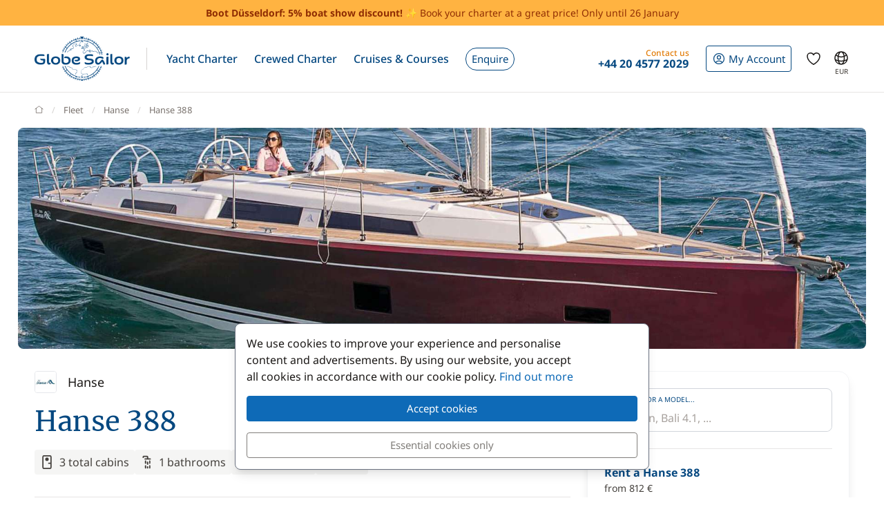

--- FILE ---
content_type: text/html; charset=UTF-8
request_url: https://www.theglobesailor.com/hanse-388-specifications-sm4313.html
body_size: 19339
content:
<!doctype html>
<html prefix="og: http://ogp.me/ns#" lang="en">
<head>
	<meta charset="utf-8">
	<meta name="viewport" content="width=device-width, initial-scale=1">

	<title>Hanse 388 - boat specification - GlobeSailor</title><meta name="description" content="Hanse Hanse 388, details and specifications of the boat Hanse 388"><meta name="csrf-token" content="a2b51xu2kjTGnQwART0YZq05ZsVwMnK3"><meta property="og:title" content="Hanse 388 - boat specification - GlobeSailor"><meta property="og:description" content="Hanse Hanse 388, details and specifications of the boat Hanse 388"><meta property="og:type" content="website"><meta property="og:site_name" content="GlobeSailor"><meta property="og:locale" content="en"><meta property="og:url" content="https://www.theglobesailor.com/hanse-388-specifications-sm4313.html"><meta property="og:image" content="https://www.theglobesailor.com/img/site/opengraph/banner-en.jpg"><link rel="canonical" href="https://www.theglobesailor.com/hanse-388-specifications-sm4313.html">	<link rel="preload"
	      href="/css/font/noto-sans/noto-sans-v36-cyrillic_cyrillic-ext_latin_latin-ext-regular.woff2"
	      as="font" type="font/woff2" crossorigin="anonymous">
	<link rel="preload"
	      href="/css/font/noto-sans/noto-sans-v36-cyrillic_cyrillic-ext_latin_latin-ext-italic.woff2"
	      as="font" type="font/woff2" crossorigin="anonymous">
	<link rel="preload"
	      href="/css/font/noto-sans/noto-sans-v36-cyrillic_cyrillic-ext_latin_latin-ext-500.woff2"
	      as="font" type="font/woff2" crossorigin="anonymous">
	<link rel="preload"
	      href="/css/font/noto-sans/noto-sans-v36-cyrillic_cyrillic-ext_latin_latin-ext-500italic.woff2"
	      as="font" type="font/woff2" crossorigin="anonymous">
	<link rel="preload"
	      href="/css/font/noto-sans/noto-sans-v36-cyrillic_cyrillic-ext_latin_latin-ext-700.woff2"
	      as="font" type="font/woff2" crossorigin="anonymous">
	<link rel="preload"
	      href="/css/font/noto-sans/noto-sans-v36-cyrillic_cyrillic-ext_latin_latin-ext-700italic.woff2"
	      as="font" type="font/woff2" crossorigin="anonymous">
	<link rel="preload"
	      href="/css/font/merriweather/merriweather-v30-cyrillic_cyrillic-ext_latin_latin-ext-regular.woff2"
	      as="font" type="font/woff2" crossorigin="anonymous">
	<link rel="preload"
	      href="/css/font/merriweather/merriweather-v30-cyrillic_cyrillic-ext_latin_latin-ext-700.woff2"
	      as="font" type="font/woff2" crossorigin="anonymous">

	<link rel="stylesheet" href="/css/bootstrap/bootstrap.custom.min.css">
	<link rel="stylesheet" href="/js/lib/font-awesome/4.7.0/css/font-awesome.min.css">
	<link rel="stylesheet" href="/css/v3plus.css?v=33">
	<link rel="stylesheet" href="/min/f=/js/lib/featherlight/featherlight-1.7.14.min.css,/js/lib/featherlight/featherlight-gallery-1.7.14.min.css,/css/page/fleet/model.css?v=33" ><meta name="theme-color" content="#0e6ab7"><link rel="icon" href="/favicon.ico?v=7" sizes="any"><link rel="icon" href="/favicon.svg?v=7" type="image/svg+xml"><link rel="apple-touch-icon" href="/apple-touch-icon.png"><link rel="manifest" href="/manifest.json"><link rel="alternate" hreflang="fr" href="https://www.globesailor.fr/fiche-technique-hanse-388-sm4313.html">
<link rel="alternate" hreflang="en" href="https://www.theglobesailor.com/hanse-388-specifications-sm4313.html">
<link rel="alternate" hreflang="it" href="https://www.globesailor.it/scheda-tecnica-hanse-388-sm4313.html">
<link rel="alternate" hreflang="es" href="https://www.globesailor.es/ficha-tecnica-hanse-388-sm4313.html">
<link rel="alternate" hreflang="de" href="https://www.globesailor.de/technische-daten-hanse-388-sm4313.html">
<link rel="alternate" hreflang="pl" href="https://www.globesailor.pl/dane-techniczne-hanse-388-sm4313.html">
<link rel="alternate" hreflang="ru" href="https://www.globesailor.ru/kharakteristiki-hanse-388-sm4313.html">
<script>if (typeof dataLayer==='undefined'){window.dataLayer=[];}function gtag(){dataLayer.push(arguments);}dataLayer.push({"logged":0});gtag('consent','default',{'ad_storage':'denied','analytics_storage':'denied','ad_user_data':'denied','ad_personalization':'denied','personalization_storage':'denied','functionality_storage':'denied','security_storage':'denied',});window.uetq=window.uetq||[];window.uetq.push('consent','default',{'ad_storage':'denied'});</script>
</head>
<body>
<!-- START -->
<!-- Google Tag Manager -->

<noscript>
	<iframe
		src="//www.googletagmanager.com/ns.html?id=GTM-T6VHQW"
		height="0"
		width="0"
		style="display:none;visibility:hidden"
	></iframe>
</noscript>
<script>
	(function (w, d, s, l, i) {
		w[l] = w[l] || [];
		w[l].push({ "gtm.start": new Date().getTime(), event: "gtm.js" });
		var f = d.getElementsByTagName(s)[0], j = d.createElement(s), dl = l != "dataLayer" ? "&l=" + l : "";
		j.async = true;
		j.src = "//www.googletagmanager.com/gtm.js?id=" + i + dl;
		f.parentNode.insertBefore(j, f);
	})(window, document, "script", "dataLayer", 'GTM-T6VHQW');
</script>

<!-- End Google Tag Manager --><a href="/search.html?s=2" rel="nofollow" class="preHeaderBanner"><p class="preHeaderBanner__container"><b>Boot Düsseldorf: 5% boat show discount!</b> ✨ Book your charter at a great price! Only until 26 January</p></a>
<!-- Header -->
<header class="mainHeader">
	<div class="container-xl">
		<nav class="d-flex">
						<a class="headerItem d-block py-4 w-auto" href="/">
	<img class="brandLogo" src="/img/site/logo_globesailor_color_xs.png" height="48" alt="GlobeSailor">
</a>
			<div class="mainHeader__separator d-none d-lg-block"></div>

			<div class="offcanvas-lg offcanvas-end border-start-0 d-lg-flex flex-fill"
	 id="header-navigation"
	 tabindex="-1"
>
		<div class="offcanvas-header py-0 border-bottom border-gray-200">
		<a class="d-block py-4 w-auto" href="/">
			<img class="w-auto" src="/img/site/logo_globesailor_color_xs.png" height="40"
				 alt="GlobeSailor">
		</a>

		<button type="button" class="btn btn-light" data-bs-dismiss="offcanvas"
				data-bs-target="#header-navigation" aria-label="Close">
			<svg width="24" height="24" class="icon fs-5"  xmlns="http://www.w3.org/2000/svg" fill="none" viewBox="0 0 24 24" stroke-width="1.5" stroke="currentColor" aria-hidden="true" data-slot="icon">
  <path stroke-linecap="round" stroke-linejoin="round" d="M6 18 18 6M6 6l12 12"/>
</svg>

		</button>
	</div>

		<div class="offcanvas-body p-0 flex-fill">
							<ul class="mainNav">
						<li class="headerItem headerNavItem headerItem--withCaret">
				<a class="headerItem__container headerItem__container--withCaret headerNavItem__container dropdown"
   role="button"
   data-bs-toggle="dropdown"
   data-bs-display="static"
   aria-expanded="false"
   href="/yacht-charter.html"
	
>
	<span>Yacht Charter</span>

	<svg xmlns="http://www.w3.org/2000/svg" width="20" height="20" fill="none" viewBox="0 0 24 24" stroke-width="1.5"
		 stroke="currentColor" aria-hidden="true" data-slot="icon" class="d-lg-none">
		<path stroke-linecap="round" stroke-linejoin="round" d="m19.5 8.25-7.5 7.5-7.5-7.5"/>
	</svg>
</a>

<div class="dropdown-menu">
	<ul class="list-unstyled row g-2 row-cols-2 row-cols-lg-4">
					<li>
				<a href="/sailboat-charter-t1.html"
	
	
>
	<div class="headerNavItem__subMenuItem">
					<img src="/img/site/menu/sailboat.jpg"
				 alt="Sailboats"
				 class="d-block object-fit-cover rounded-2 w-100 mb-2"
				 width="240"
				 height="120"
				 loading="lazy"
			>
			<span>Sailboats</span>
			</div>
</a>			</li>
					<li>
				<a href="/catamaran-charter-t2.html"
	
	
>
	<div class="headerNavItem__subMenuItem">
					<img src="/img/site/menu/catamaran.jpg"
				 alt="Catamarans"
				 class="d-block object-fit-cover rounded-2 w-100 mb-2"
				 width="240"
				 height="120"
				 loading="lazy"
			>
			<span>Catamarans</span>
			</div>
</a>			</li>
					<li>
				<a href="/gulet-charter-t5.html"
	
	
>
	<div class="headerNavItem__subMenuItem">
					<img src="/img/site/menu/gulet.jpg"
				 alt="Gulets"
				 class="d-block object-fit-cover rounded-2 w-100 mb-2"
				 width="240"
				 height="120"
				 loading="lazy"
			>
			<span>Gulets</span>
			</div>
</a>			</li>
					<li>
				<a href="/crewed-yacht-charter"
	
	
>
	<div class="headerNavItem__subMenuItem">
					<img src="/img/site/menu/crewed_yacht.jpg"
				 alt="Crewed Yachts"
				 class="d-block object-fit-cover rounded-2 w-100 mb-2"
				 width="240"
				 height="120"
				 loading="lazy"
			>
			<span>Crewed Yachts</span>
			</div>
</a>			</li>
					<li>
				<a href="/power-catamaran-charter-t16.html"
	
	
>
	<div class="headerNavItem__subMenuItem">
					<img src="/img/site/menu/power_catamaran.jpg"
				 alt="Power Catamarans"
				 class="d-block object-fit-cover rounded-2 w-100 mb-2"
				 width="240"
				 height="120"
				 loading="lazy"
			>
			<span>Power Catamarans</span>
			</div>
</a>			</li>
					<li>
				<a href="/motor-boat-charter-t3.html"
	
	
>
	<div class="headerNavItem__subMenuItem">
					<img src="/img/v3plus/motor-boat-couple-dive.jpg"
				 alt="Motorboats"
				 class="d-block object-fit-cover rounded-2 w-100 mb-2"
				 width="240"
				 height="120"
				 loading="lazy"
			>
			<span>Motorboats</span>
			</div>
</a>			</li>
					<li>
				<a href="/luxury-yacht-charter-t4.html"
	
	
>
	<div class="headerNavItem__subMenuItem">
					<img src="/img/v3plus/yacht-blue-sea-speed-boat-around.jpg"
				 alt="Luxury Yachts"
				 class="d-block object-fit-cover rounded-2 w-100 mb-2"
				 width="240"
				 height="120"
				 loading="lazy"
			>
			<span>Luxury Yachts</span>
			</div>
</a>			</li>
					<li>
				<a href="/houseboat-charter-t17.html"
	
	
>
	<div class="headerNavItem__subMenuItem">
					<img src="/img/v3plus/houseboat-canal-bikes-people-manoeuver.jpg"
				 alt="Houseboats"
				 class="d-block object-fit-cover rounded-2 w-100 mb-2"
				 width="240"
				 height="120"
				 loading="lazy"
			>
			<span>Houseboats</span>
			</div>
</a>			</li>
			</ul>

			<div class="text-end mt-6">
			<a href="/yacht-charter.html"
			   class="d-block d-lg-inline-block btn btn-outline-GSBlue btn-sm"
				
				
			>
				View all our boats
				<svg xmlns="http://www.w3.org/2000/svg" width="16" height="16"
					 fill="currentColor" class="ms-2" viewBox="0 0 16 16">
					<path fill-rule="evenodd"
						  d="M1 8a.5.5 0 0 1 .5-.5h11.793l-3.147-3.146a.5.5 0 0 1 .708-.708l4 4a.5.5 0 0 1 0 .708l-4 4a.5.5 0 0 1-.708-.708L13.293 8.5H1.5A.5.5 0 0 1 1 8"/>
				</svg>
			</a>
		</div>
	</div>			</li>
								<li class="headerItem headerNavItem headerItem--withCaret">
				<a class="headerItem__container headerNavItem__container "
   href="/crewed-yacht-charter"
	
	
	
>
			<span class="d-inline-flex align-items-center">Crewed Charter</span>

		<svg xmlns="http://www.w3.org/2000/svg" width="20" height="20" fill="none"
			 viewBox="0 0 24 24" stroke-width="1.5" stroke="currentColor" aria-hidden="true"
			 data-slot="icon" class="d-lg-none">
			<path stroke-linecap="round" stroke-linejoin="round" d="m8.25 4.5 7.5 7.5-7.5 7.5"/>
		</svg>
	</a>
			</li>
								<li class="headerItem headerNavItem headerItem--withCaret">
				<a class="headerItem__container headerItem__container--withCaret headerNavItem__container dropdown"
   role="button"
   data-bs-toggle="dropdown"
   data-bs-display="static"
   aria-expanded="false"
   href="/cruise.html"
	
>
	<span>Cruises &amp; Courses</span>

	<svg xmlns="http://www.w3.org/2000/svg" width="20" height="20" fill="none" viewBox="0 0 24 24" stroke-width="1.5"
		 stroke="currentColor" aria-hidden="true" data-slot="icon" class="d-lg-none">
		<path stroke-linecap="round" stroke-linejoin="round" d="m19.5 8.25-7.5 7.5-7.5-7.5"/>
	</svg>
</a>

<div class="dropdown-menu">
	<ul class="list-unstyled row g-2 row-cols-2 row-cols-lg-3">
					<li>
				<a href="/cruise.html"
	
	
>
	<div class="headerNavItem__subMenuItem">
					<img src="/img/v3plus/catamaran-top-view-sunbath-snorkeling.jpg"
				 alt="Cabin Cruise"
				 class="d-block object-fit-cover rounded-2 w-100 mb-2"
				 width="240"
				 height="120"
				 loading="lazy"
			>
			<span>Cabin Cruise</span>
			</div>
</a>			</li>
					<li>
				<a href="/search-cruise.html?ct=1.2.7"
	rel=&quot;nofollow&quot;
	
>
	<div class="headerNavItem__subMenuItem">
					<img src="/img/site/menu/thematic_cruise.jpg"
				 alt="Themed Cruise"
				 class="d-block object-fit-cover rounded-2 w-100 mb-2"
				 width="240"
				 height="120"
				 loading="lazy"
			>
			<span>Themed Cruise</span>
			</div>
</a>			</li>
					<li>
				<a href="/search-cruise.html?ct=8"
	rel=&quot;nofollow&quot;
	
>
	<div class="headerNavItem__subMenuItem">
					<img src="/img/site/menu/river_cruise.jpg"
				 alt="River Cruise"
				 class="d-block object-fit-cover rounded-2 w-100 mb-2"
				 width="240"
				 height="120"
				 loading="lazy"
			>
			<span>River Cruise</span>
			</div>
</a>			</li>
					<li>
				<a href="/flotilla-yacht-charter"
	
	
>
	<div class="headerNavItem__subMenuItem">
					<img src="/img/site/menu/fleet.jpg"
				 alt="Sailboat flotilla sailing"
				 class="d-block object-fit-cover rounded-2 w-100 mb-2"
				 width="240"
				 height="120"
				 loading="lazy"
			>
			<span>Flotilla cruise</span>
			</div>
</a>			</li>
					<li>
				<a href="/sailing-courses.html"
	
	
>
	<div class="headerNavItem__subMenuItem">
					<img src="/img/v3plus/home/product_sailing_course.jpg"
				 alt="Sailing Courses"
				 class="d-block object-fit-cover rounded-2 w-100 mb-2"
				 width="240"
				 height="120"
				 loading="lazy"
			>
			<span>Sailing Courses</span>
			</div>
</a>			</li>
			</ul>

			<div class="text-end mt-6">
			<a href="/search-cruise.html"
			   class="d-block d-lg-inline-block btn btn-outline-GSBlue btn-sm"
				rel=&quot;nofollow&quot;
				
			>
				All cruises
				<svg xmlns="http://www.w3.org/2000/svg" width="16" height="16"
					 fill="currentColor" class="ms-2" viewBox="0 0 16 16">
					<path fill-rule="evenodd"
						  d="M1 8a.5.5 0 0 1 .5-.5h11.793l-3.147-3.146a.5.5 0 0 1 .708-.708l4 4a.5.5 0 0 1 0 .708l-4 4a.5.5 0 0 1-.708-.708L13.293 8.5H1.5A.5.5 0 0 1 1 8"/>
				</svg>
			</a>
		</div>
	</div>			</li>
								<li class="headerItem headerNavItem">
				<a class="headerItem__container headerNavItem__container "
   href="/yacht-charter-request.html"
	
	
	
>
							<span class="headerBtn headerBtn--pill">
							Enquire
							<svg width="24" height="24" class="icon ms-2 d-lg-none"  xmlns="http://www.w3.org/2000/svg" fill="none" viewBox="0 0 24 24" stroke-width="1.5" stroke="currentColor" aria-hidden="true" data-slot="icon">
  <path stroke-linecap="round" stroke-linejoin="round" d="M13.5 4.5 21 12m0 0-7.5 7.5M21 12H3"/>
</svg>

						</span>
					</a>
			</li>
			
								<li class="d-lg-none p-2 headerItem headerNavItem border-bottom-0">
								
<div class="headerItem ms-auto">
	<a class="headerItem__container headerItem__container--withCaret"
	   href="/login.html"
	>
		<span class="headerBtn headerBtn--outline">
			<svg width="24" height="24" class="icon me-1"  xmlns="http://www.w3.org/2000/svg" fill="none" viewBox="0 0 24 24" stroke-width="1.5" stroke="currentColor" aria-hidden="true" data-slot="icon">
  <path stroke-linecap="round" stroke-linejoin="round" d="M17.982 18.725A7.488 7.488 0 0 0 12 15.75a7.488 7.488 0 0 0-5.982 2.975m11.963 0a9 9 0 1 0-11.963 0m11.963 0A8.966 8.966 0 0 1 12 21a8.966 8.966 0 0 1-5.982-2.275M15 9.75a3 3 0 1 1-6 0 3 3 0 0 1 6 0Z"/>
</svg>


			<span class="">
													My Account
							</span>

								</span>
	</a>
</div>							</li>

							<li class="headerItem headerNavItem headerItem--withCaret headerItem--contact ms-auto">
								<a class="headerItem__container headerNavItem__container d-none d-lg-flex"
   href="tel:+442045772029"
   role="button"
   data-bs-toggle="dropdown"
   data-bs-display="static"
   aria-expanded="false"
>
	<div>
		<div class="headerItem__contactItemPrefix">
			Contact us
		</div>
		<div class="headerItem__contactItemContent">
			<svg width="24" height="24" class="icon d-none d-lg-inline d-xl-none d-xxl-inline fs-5 me-1"  xmlns="http://www.w3.org/2000/svg" viewBox="0 0 15 21" fill="currentColor"><path fill-rule="evenodd" clip-rule="evenodd" d="M6 3.3c.4-.2.9 0 1 .4l.6 1.2c.1.3.1.6-.1.9l-1.7 2c-.2.2-.2.5-.1.8l2.2 5.1c.1.3.4.5.7.5h2.6c.3.1.6.3.7.6l.6 1.2c.2.4 0 .9-.4 1-2.1 1-4.6.4-5.6-1.8L3.6 8.6C2.6 6.4 4 4.2 6 3.3ZM8.5 3a2.3 2.3 0 0 0-3.1-1.2C2.5 3.1.9 6.2 2.2 9.2l2.9 6.6c1.3 3 4.7 4 7.6 2.7 1.2-.5 1.7-2 1.2-3.1l-.5-1.3a2.4 2.4 0 0 0-2.1-1.4H9.2L7.3 8.3l1.4-1.6c.6-.7.7-1.7.4-2.5L8.5 3Z"/></svg>
			<strong class="flex-fill d-none d-xl-inline">+44 20 4577 2029</strong>
		</div>
	</div>
</a>

<div class="dropdown-menu">
	<img src="/img/site/menu/team-on-boat.jpg"
		 class="d-block object-fit-cover w-100"
		 height="120"
		 loading="lazy"
		 alt="Our team"
	>

	<div class="p-4 py-3 fs-8 bg-gray-50 text-gray-700">
					We are here to ensure your experience is a memorable one.
			</div>

	<ul class="list-unstyled fs-7 fw-bold p-4 py-lg-3">
					<li class="mb-4 mb-lg-3">
				<a href="tel:+442045772029" class="no-wrap d-flex align-items-center">
											<svg width="24" height="24" class="icon me-1"  xmlns="http://www.w3.org/2000/svg" fill="none" viewBox="0 0 28 20"><rect width="28" height="20" rx="2" fill="#fff"/><mask id="uk-1ZWnvELfE1" style="mask-type:luminance" maskUnits="userSpaceOnUse" x="0" y="0" width="28" height="20"><rect width="28" height="20" rx="2" fill="#fff"/></mask><g mask="url(#uk-1ZWnvELfE1)"><path fill="#0A17A7" d="M0 0h28v20H0z"/><path fill-rule="evenodd" clip-rule="evenodd" d="m-1.3-2 12 8.1v-7.4h6.6V6l12-8L30.8.3l-9.5 6.4H28v6.6h-6.7l9.5 6.4-1.5 2.2-12-8v7.4h-6.6V14l-12 8-1.5-2.2 9.5-6.4H0V6.7h6.7L-2.8.3-1.3-2Z" fill="#fff"/><path d="M18.7 6.3 31.3-2M20 13.7l11.4 7.7M8 6.3l-11.8-8M9.3 13.6l-13.1 8.7" stroke="#DB1F35" stroke-width=".7" stroke-linecap="round"/><path fill-rule="evenodd" clip-rule="evenodd" d="M0 12h12v8h4v-8h12V8H16V0h-4v8H0v4Z" fill="#E6273E"/></g></svg>
					
					+44 20 4577 2029
				</a>
			</li>
		
					<li class="mb-4 mb-lg-3">
				<a
	class="d-inline-flex align-items-center text-whatsapp"
	aria-label="Chat on WhatsApp"
	rel="nofollow"
	target="_blank"
	href="https://wa.me/16469803534"
><svg width="24" height="24" class="icon me-1"  xmlns="http://www.w3.org/2000/svg" viewBox="0 0 30 30"><path fill="#f2faff" d="M3.5 21.8v-.1a13.4 13.4 0 1 1 5.1 5h-.1l-6.8 1.7 1.8-6.6z"/><path fill="#788b9c" d="M15 2a12.9 12.9 0 0 1 13 13A13 13 0 0 1 8.9 26.2l-.4-.2-.4.1-5.7 1.5L4 22.2l.2-.4-.3-.4A13 13 0 0 1 15.1 2m0-1A14 14 0 0 0 3 21.9l-2 7.2 7.4-2A14 14 0 1 0 15 1v.1z"/><path fill="#79ba7e" d="M15 25.9a11 11 0 0 1-5.2-1.3l-1-.6-1.2.3-2.3.6.6-2.2.3-1.2-.6-1.1a11 11 0 1 1 9.5 5.5z"/><path fill="#fff" d="M21.1 17.7c-.3-.1-2-1-2.3-1-.3-.2-.5-.2-.7.1-.2.3-.9 1-1 1.3-.2.2-.4.3-.8 0-.3 0-1.4-.4-2.6-1.6-1-.8-1.7-2-1.9-2.3-.2-.3 0-.5.2-.6l.5-.6.3-.6V12l-1-2.5c-.3-.6-.6-.6-.8-.6h-.6c-.3 0-.6.1-1 .4-.2.4-1 1.2-1 2.8s1.1 3.2 1.3 3.4a14 14 0 0 0 5.6 5c.8.4 1.4.6 2 .7.7.3 1.4.2 2 .2.6-.1 2-.8 2.2-1.6.3-.8.3-1.5.2-1.6l-.6-.4z"/></svg> WhatsApp</a>			</li>
		
		<li>
							<a href="/contact.html"
				   class="btn btn-outline-GSBlue btn-sm d-flex align-items-center justify-content-center"
				>
					Contact us
					<svg width="24" height="24" class="icon ms-2"  xmlns="http://www.w3.org/2000/svg" fill="none" viewBox="0 0 16 17"><path fill-rule="evenodd" clip-rule="evenodd" d="M.6 1.7h14.8c.3 0 .6.3.6.6v6.6h-1.3V3.7l.5-.4-.7-.9.7 1-.5.3-6 4.7a1 1 0 0 1-1.3 0L1.3 3.7l-.5-.4.5.4V13h5v1.3H.5a.6.6 0 0 1-.6-.6V2.3c0-.3.3-.6.6-.6ZM2.3 3 8 7.5 13.7 3H2.3Z" fill="currentColor"/><path fill-rule="evenodd" clip-rule="evenodd" d="m12.8 10 2.8 2.7c.2.2.2.5 0 .7l-2.8 2.8a.4.4 0 0 1-.6-.6l2-2.1H8.5v-.9h5.9l-2.1-2a.4.4 0 0 1 .6-.7Z" fill="currentColor"/></svg>
				</a>
					</li>
	</ul>
</div>
							</li>
						</ul>

										<div class="headerItem headerItem--icon d-lg-none headerNavItem">
	<a class="headerItem__container headerNavItem__container d-lg-none headerNavItem"
   href="/favorites.html"
	
	
	
>
			<span class="d-inline-flex align-items-center">			<svg width="24" height="24" class="icon fs-4"  xmlns="http://www.w3.org/2000/svg" fill="none" viewBox="0 0 24 24" stroke-width="1.5" stroke="currentColor" aria-hidden="true" data-slot="icon">
  <path stroke-linecap="round" stroke-linejoin="round" d="M21 8.25c0-2.485-2.099-4.5-4.688-4.5-1.935 0-3.597 1.126-4.312 2.733-.715-1.607-2.377-2.733-4.313-2.733C5.1 3.75 3 5.765 3 8.25c0 7.22 9 12 9 12s9-4.78 9-12Z"/>
</svg>

			<span class="d-lg-none ms-2">Wish list</span>
		</span>

		<svg xmlns="http://www.w3.org/2000/svg" width="20" height="20" fill="none"
			 viewBox="0 0 24 24" stroke-width="1.5" stroke="currentColor" aria-hidden="true"
			 data-slot="icon" class="d-lg-none">
			<path stroke-linecap="round" stroke-linejoin="round" d="m8.25 4.5 7.5 7.5-7.5 7.5"/>
		</svg>
	</a>
</div>
										<div class="headerItem headerNavItem headerNavItem--parameter d-lg-none">
						<button class="headerItem__container headerNavItem__container"
								data-ui-selector="currency"
						>
							<svg width="24" height="24" class="icon fs-4 me-2"  xmlns="http://www.w3.org/2000/svg" fill="currentColor" viewBox="0 0 16 16"><path d="M0 5a5 5 0 0 0 4.03 4.9 6.46 6.46 0 0 1 .54-2.07A2.26 2.26 0 0 1 3 5.91h-.5v-.43h.47v-.57H2.5V4.5h.51c.23-1.25 1.2-1.99 2.67-1.99.32 0 .6.03.82.09v.73a3.46 3.46 0 0 0-.81-.08c-.92 0-1.54.46-1.74 1.25h1.92v.43H3.89v.56h1.98v.43H3.93c.12.6.47 1.03 1 1.23a6.5 6.5 0 0 1 4.98-3.11A5 5 0 0 0 0 5m16 5.5a5.5 5.5 0 1 1-11 0 5.5 5.5 0 0 1 11 0m-7.75 1.32c.07.84.75 1.49 1.96 1.56V14h.54v-.62c1.26-.09 2-.74 2-1.69 0-.86-.56-1.31-1.57-1.54l-.43-.1V8.37c.54.06.89.35.97.75h.95c-.07-.8-.78-1.43-1.92-1.5V7h-.54v.63c-1.07.1-1.8.73-1.8 1.62 0 .79.54 1.29 1.45 1.5l.35.08v1.78c-.55-.08-.92-.38-1-.79zm1.96-1.9c-.53-.11-.82-.36-.82-.73 0-.4.31-.71.82-.8v1.54zm.62 1.05c.65.15.95.38.95.8 0 .47-.37.8-1.02.86v-1.68z"/></svg>
							Currency
							<span class="text-uppercase fw-bold ms-auto">EUR</span>
						</button>
					</div>

										<div class="headerItem headerNavItem headerNavItem--parameter d-lg-none">
						<button class="headerItem__container headerNavItem__container"
								data-ui-selector="language"
						>
							<svg width="24" height="24" class="icon fs-4 me-2"  xmlns="http://www.w3.org/2000/svg" fill="none" viewBox="0 0 24 24" stroke-width="1.5" stroke="currentColor" aria-hidden="true" data-slot="icon">
  <path stroke-linecap="round" stroke-linejoin="round" d="M12 21a9.004 9.004 0 0 0 8.716-6.747M12 21a9.004 9.004 0 0 1-8.716-6.747M12 21c2.485 0 4.5-4.03 4.5-9S14.485 3 12 3m0 18c-2.485 0-4.5-4.03-4.5-9S9.515 3 12 3m0 0a8.997 8.997 0 0 1 7.843 4.582M12 3a8.997 8.997 0 0 0-7.843 4.582m15.686 0A11.953 11.953 0 0 1 12 10.5c-2.998 0-5.74-1.1-7.843-2.918m15.686 0A8.959 8.959 0 0 1 21 12c0 .778-.099 1.533-.284 2.253m0 0A17.919 17.919 0 0 1 12 16.5c-3.162 0-6.133-.815-8.716-2.247m0 0A9.015 9.015 0 0 1 3 12c0-1.605.42-3.113 1.157-4.418"/>
</svg>

							Language
							<span class="text-uppercase fw-bold ms-auto">en</span>
						</button>
					</div>
					</div>
</div>
						
<div class="headerItem ms-auto">
	<a class="headerItem__container headerItem__container--withCaret"
	   href="/login.html"
	>
		<span class="headerBtn headerBtn--outline">
			<svg width="24" height="24" class="icon me-xl-1"  xmlns="http://www.w3.org/2000/svg" fill="none" viewBox="0 0 24 24" stroke-width="1.5" stroke="currentColor" aria-hidden="true" data-slot="icon">
  <path stroke-linecap="round" stroke-linejoin="round" d="M17.982 18.725A7.488 7.488 0 0 0 12 15.75a7.488 7.488 0 0 0-5.982 2.975m11.963 0a9 9 0 1 0-11.963 0m11.963 0A8.966 8.966 0 0 1 12 21a8.966 8.966 0 0 1-5.982-2.275M15 9.75a3 3 0 1 1-6 0 3 3 0 0 1 6 0Z"/>
</svg>


			<span class="d-none d-xl-inline">
													My Account
							</span>

								</span>
	</a>
</div>
						<div class="headerItem headerItem--icon d-none d-lg-flex">
	<a class="headerItem__container headerNavItem__container d-none d-lg-flex"
   href="/favorites.html"
	
	
	
>
			<span class="d-inline-flex align-items-center">			<svg width="24" height="24" class="icon fs-4"  xmlns="http://www.w3.org/2000/svg" fill="none" viewBox="0 0 24 24" stroke-width="1.5" stroke="currentColor" aria-hidden="true" data-slot="icon">
  <path stroke-linecap="round" stroke-linejoin="round" d="M21 8.25c0-2.485-2.099-4.5-4.688-4.5-1.935 0-3.597 1.126-4.312 2.733-.715-1.607-2.377-2.733-4.313-2.733C5.1 3.75 3 5.765 3 8.25c0 7.22 9 12 9 12s9-4.78 9-12Z"/>
</svg>

			<span class="d-lg-none ms-2">Wish list</span>
		</span>

		<svg xmlns="http://www.w3.org/2000/svg" width="20" height="20" fill="none"
			 viewBox="0 0 24 24" stroke-width="1.5" stroke="currentColor" aria-hidden="true"
			 data-slot="icon" class="d-lg-none">
			<path stroke-linecap="round" stroke-linejoin="round" d="m8.25 4.5 7.5 7.5-7.5 7.5"/>
		</svg>
	</a>
</div>
						<div class="headerItem headerItem--icon d-none d-lg-block -me-2">
				<button class="headerItem__container currencyBtn" data-ui-selector="lg_or_cur">
						<span class="position-relative d-block">
							<svg width="24" height="24" class="icon fs-4"  xmlns="http://www.w3.org/2000/svg" fill="none" viewBox="0 0 24 24" stroke-width="1.5" stroke="currentColor" aria-hidden="true" data-slot="icon">
  <path stroke-linecap="round" stroke-linejoin="round" d="M12 21a9.004 9.004 0 0 0 8.716-6.747M12 21a9.004 9.004 0 0 1-8.716-6.747M12 21c2.485 0 4.5-4.03 4.5-9S14.485 3 12 3m0 18c-2.485 0-4.5-4.03-4.5-9S9.515 3 12 3m0 0a8.997 8.997 0 0 1 7.843 4.582M12 3a8.997 8.997 0 0 0-7.843 4.582m15.686 0A11.953 11.953 0 0 1 12 10.5c-2.998 0-5.74-1.1-7.843-2.918m15.686 0A8.959 8.959 0 0 1 21 12c0 .778-.099 1.533-.284 2.253m0 0A17.919 17.919 0 0 1 12 16.5c-3.162 0-6.133-.815-8.716-2.247m0 0A9.015 9.015 0 0 1 3 12c0-1.605.42-3.113 1.157-4.418"/>
</svg>

							<span class="currencyBtn__currency">EUR</span>
						</span>
				</button>
			</div>

						<div class="headerItem d-lg-none -me-2">
				<button class="headerItem__container" data-bs-toggle="offcanvas" data-bs-target="#header-navigation"
						aria-controls="header-navigation">
					<span class="headerBtn"><svg width="24" height="24" class="icon "  xmlns="http://www.w3.org/2000/svg" fill="none" viewBox="0 0 24 24" stroke-width="1.5" stroke="currentColor" aria-hidden="true" data-slot="icon">
  <path stroke-linecap="round" stroke-linejoin="round" d="M3.75 6.75h16.5M3.75 12h16.5m-16.5 5.25h16.5"/>
</svg>
</span>
				</button>
			</div>
		</nav>
	</div>
</header>

<!-- PAGE -->
<main>
	
	<div class="container">
		<nav aria-label="breadcrumb" class="breadcrumb-main-nav my-4">
    <ol class="breadcrumb flex-nowrap overflow-x-auto align-items-centers"
        style="scrollbar-width: none"
        vocab="https://schema.org/"
        typeof="BreadcrumbList"
    >
        <!-- Home -->
        <li class="breadcrumb-item" property="itemListElement" typeof="ListItem">
            <a property="item" typeof="WebPage" href="https://www.theglobesailor.com">
                <svg style="margin-top: -.2rem" xmlns="http://www.w3.org/2000/svg" width="13" height="13"
                     viewBox="0 0 16 16" fill="none"
                >
                    <path d="M15 7.3L13.1 5.88M1 7.3L2.9 5.9M13.1 5.9L8 2L2.9 5.9M13.1 5.9V14H2.9V5.9"
                          stroke="currentColor" stroke-linecap="round" stroke-linejoin="round"/>
                </svg>
                <span class="visually-hidden" property="name">GlobeSailor</span>
            </a>

            <meta property="position" content="1">
        </li>

                    <li class="breadcrumb-item pe-4 pe-lg-0 text-nowrap" 
                property="itemListElement" typeof="ListItem"
            >
                                    <a property="item" href="/boat-brands.html" typeof="WebPage">
                        <span property="name">Fleet</span>
                    </a>
                
                <meta property="position" content="2">
            </li>
                    <li class="breadcrumb-item pe-4 pe-lg-0 text-nowrap" 
                property="itemListElement" typeof="ListItem"
            >
                                    <a property="item" typeof="Brand" href="/hanse-boat-models-sb21.html">
                        <span property="name">Hanse</span>
                    </a>
                
                <meta property="position" content="3">
            </li>
                    <li class="breadcrumb-item pe-4 pe-lg-0 text-nowrap" aria-current="page"
                property="itemListElement" typeof="ListItem"
            >
                                    <span property="name">Hanse 388</span>
                
                <meta property="position" content="4">
            </li>
            </ol>
</nav>
					
<div class="page-header page-header--banner-only ">
	<img
		class="page-header__banner rounded-2 object-fit-cover bg-gray-100 clickable"
		src="https://static.theglobesailor.com/1842x600/filters:quality(60)/filters:no_upscale()/boatmodel/hanse-388-f8e8da1a-4795-4d03-b490-f414308797ac.jpg"
		alt="Hanse 388"
				data-gallery-open="main"		height="160"
	>
</div>
			</div>

	<div class="container d-lg-flex mt-6 mt-lg-8">
		<div class="flex-fill">
			<div class="page-model__brand-name">
				<img
					class="d-none d-lg-block"
					src="https://static.theglobesailor.com/fit-in/108x108/filters:quality(50)/filters:no_upscale()/boatbrand/hanse-aae7b5e7-c41a-4493-8f3b-3b531d79caab.jpg"
					alt="logo Hanse"
					width="32"
				>
				Hanse			</div>

			<h1 class="page-model__title">
				Hanse 388			</h1>

			
			<ul class="page-model__specs list-unstyled">
									<li>
								<span class="tag ">
			<svg width="20" height="20" class="icon "  xmlns="http://www.w3.org/2000/svg" viewBox="0 0 24 24" fill="none"><path fill-rule="evenodd" clip-rule="evenodd" d="M7 2a1 1 0 0 0-1 1v18c0 .6.4 1 1 1h10c.6 0 1-.4 1-1v-6h-3a1 1 0 1 1 0-2h3V3c0-.6-.4-1-1-1H7Zm13 19V3a3 3 0 0 0-3-3H7a3 3 0 0 0-3 3v18a3 3 0 0 0 3 3h10a3 3 0 0 0 3-3Zm-8-11a3 3 0 1 0 0-6 3 3 0 0 0 0 6Z" fill="currentColor"/></svg>			3 total cabins		</span>
							</li>
													<li>
								<span class="tag ">
			<svg width="20" height="20" class="icon "  xmlns="http://www.w3.org/2000/svg" fill="none" viewBox="0 0 20 22"><path fill-rule="evenodd" clip-rule="evenodd" d="M2.8 2.8c0-1 .8-2 2-2h5a2 2 0 0 1 2 2V5H15a1 1 0 1 1 0 2H6.7a1 1 0 1 1 0-2h3.1V2.8h-5v.7a1 1 0 0 1-2 0v-.7Zm4.7 13c.6 0 1 .5 1 1v3.4a1 1 0 1 1-2 0v-3.4c0-.5.4-1 1-1Zm7.7 1a1 1 0 1 0-2 0v3.4a1 1 0 1 0 2 0v-3.4ZM7.5 8.3c.6 0 1 .5 1 1v3.4a1 1 0 1 1-2 0V9.3c0-.5.4-1 1-1Zm7.7 1a1 1 0 1 0-2 0v3.4a1 1 0 1 0 2 0V9.3Zm-4.4.7c.6 0 1 .4 1 1v3.3a1 1 0 1 1-2 0V11c0-.6.5-1 1-1Zm1 8.5a1 1 0 1 0-2 0v1.7a1 1 0 1 0 2 0v-1.7Z" fill="currentColor"/></svg>			1 bathrooms		</span>
							</li>
													<li>
								<span class="tag ">
			<svg width="20" height="20" class="icon "  xmlns="http://www.w3.org/2000/svg" fill="none" viewBox="0 0 22 20"><path fill-rule="evenodd" clip-rule="evenodd" d="M2.8 3.3a1 1 0 1 0-2 0v14.2a1 1 0 1 0 2 0v-3.2h16.4v3.2a1 1 0 1 0 2 0V8.7c0-2.3-2-4.3-4.4-4.3h-6.6a1 1 0 0 0-1 1v7H2.8v-9Zm16.4 5.4v3.6h-8V6.4h5.6c1.3 0 2.4 1 2.4 2.3ZM6 10.8a2 2 0 1 0 0-4.1 2 2 0 0 0 0 4.1Z" fill="currentColor"/></svg>			6/8 berths		</span>
							</li>
													<li>
								<span class="tag ">
			<svg width="20" height="20" class="icon "  xmlns="http://www.w3.org/2000/svg" fill="none" viewBox="0 0 20 20"><path fill-rule="evenodd" clip-rule="evenodd" d="M5 .1c.3 0 .5.2.5.5v.8h1C7.3 1.4 8 2 8 2.9v7.9h8.5c.8 0 1.5.6 1.5 1.4v1c0 .5-.3 1-.8 1.3l-3.8 1.8c-.2.1-.3.4-.2.6l.4 1.7a.5.5 0 0 1-1 .3l-.4-1.8c-.2-.6.2-1.3.8-1.7l3.7-1.8c.2-.1.3-.3.3-.5v-.8c0-.3-.2-.6-.5-.6H5.1c-.4 0-.6.5-.4.9l2.3 3c.3.3.4.8.2 1.2l-.5 2a.5.5 0 0 1-1-.2l.6-2-.1-.4-2.3-3c-.3-.5-.3-1-.2-1.4h-.2c-.8 0-1.5-.7-1.5-1.6V3c0-.9.7-1.5 1.5-1.5h1V.6c0-.3.2-.5.5-.5Zm2 10.2c0 .2-.2.4-.5.4h-3a.5.5 0 0 1-.5-.4V2.8c0-.3.2-.5.5-.5h3c.3 0 .5.2.5.5v7.3Zm2.4-2a.5.5 0 0 0 0 1h7.5a.5.5 0 0 0 0-1H9.4Z" fill="currentColor"/></svg>			1 wc		</span>
							</li>
							</ul>

			
<div class="container__header__layout__cta brand-presentation__search py-6 mb-0 -mx-6 mx-sm-0 my-8 d-lg-none">
	<div class="brand-presentation__search__search-box my-0">
		<div class="search-box">
			<label class="search-box__title">
				Search for a model...			</label>

			<input
				type="text"
				name="search_fleet"
				class="form-control typeahead search-box__input"
				autocomplete="off"
				placeholder="Lagoon, Bali 4.1, ..."
				value=""
			>
		</div>
	</div>

	<hr class="m-6">

			<div class="mx-6 text-GSBlueSerious lh-sm">
			<h3 class="fs-6 fw-bold">
				Rent a Hanse 388			</h3>

							<div class="fs-8 text-gray-700 mt-1">
					from 812 €				</div>
			
			<p class="mt-3">Our team of sailing enthusiasts are ready to work with you to create the sailing holiday that's right for you.</p>

						<a
				href="/search.html?bm=m4313"
				class="btn btn-primary w-100 mt-6"
				rel="nofollow"
			>
									Rent Hanse 388 boat model							</a>
		</div>
	</div>

			<hr class="mt-8 d-none d-lg-block">

					<ul class="list-unstyled d-flex row row-cols-1 row-cols-md-2 gy-8 gx-0 gx-md-16 mt-0">
							<li>
					<div class="row row-cols-2">
						<div class="text-gray-600">Boat type</div>
						<span class="d-flex align-items-center">Sailboat</span>
					</div>
				</li>
							<li>
					<div class="row row-cols-2">
						<div class="text-gray-600">Length Overall</div>
						<span class="d-flex align-items-center">11.40 m</span>
					</div>
				</li>
							<li>
					<div class="row row-cols-2">
						<div class="text-gray-600">Draft</div>
						<span class="d-flex align-items-center">1.62 m<svg width="16" height="16" class="icon mx-1 fs-8"  xmlns="http://www.w3.org/2000/svg" viewBox="0 0 16 16" fill="currentColor" aria-hidden="true" data-slot="icon">
  <path fill-rule="evenodd" d="M2 8c0 .414.336.75.75.75h8.69l-1.22 1.22a.75.75 0 1 0 1.06 1.06l2.5-2.5a.75.75 0 0 0 0-1.06l-2.5-2.5a.75.75 0 1 0-1.06 1.06l1.22 1.22H2.75A.75.75 0 0 0 2 8Z" clip-rule="evenodd"/>
</svg>
2.06 m</span>
					</div>
				</li>
							<li>
					<div class="row row-cols-2">
						<div class="text-gray-600">Water Capacity</div>
						<span class="d-flex align-items-center">295 L</span>
					</div>
				</li>
							<li>
					<div class="row row-cols-2">
						<div class="text-gray-600">Fuel Capacity</div>
						<span class="d-flex align-items-center">160 L</span>
					</div>
				</li>
							<li>
					<div class="row row-cols-2">
						<div class="text-gray-600">Power</div>
						<span class="d-flex align-items-center">&mdash;</span>
					</div>
				</li>
					</ul>
		
			<!-- Boat images -->
							<div class="mt-16">
					<ul class="list-unstyled bento bento__6x6 " style="--bento-gap: .5rem">
	<li style="grid-column: 1 / span 2; grid-row: 1 / span 4;">
	<img src="https://static.theglobesailor.com/fit-in/960x960/filters:quality(60)/filters:no_upscale()/bsboat/hanse-388-4a0e2056-8772-4ac7-94df-3c4fe89a1f44.jpg" class="w-100 h-100 object-fit-cover rounded-1 clickable" data-gallery-open="main" alt="Hanse 388" loading='lazy'>		
</li><li style="grid-column: 3 / span 4; grid-row: 1 / span 2;">
	<img src="https://static.theglobesailor.com/fit-in/960x960/filters:quality(60)/filters:no_upscale()/boatmodel/hanse-388-54016a18-4f6e-4a15-ae97-10796b340554.jpg" class="w-100 h-100 object-fit-cover rounded-1 clickable" data-gallery-open="main" alt="Hanse 388" loading='lazy'>		
</li><li style="grid-column: 3 / span 2; grid-row: 3 / span 2;">
	<img src="https://static.theglobesailor.com/fit-in/960x960/filters:quality(60)/filters:no_upscale()/boatmodel/hanse-388-2fbba1a2-ef19-49ac-a10b-54060da931ea.jpg" class="w-100 h-100 object-fit-cover rounded-1 clickable" data-gallery-open="main" alt="Hanse 388" loading='lazy'>		
</li><li style="grid-column: 1 / span 4; grid-row: 5 / span 2;">
	<img src="https://static.theglobesailor.com/fit-in/960x960/filters:quality(60)/filters:no_upscale()/boatmodel/hanse-388-64300e07-d102-4f33-87b7-9ebdfcb5297b.jpg" class="w-100 h-100 object-fit-cover rounded-1 clickable" data-gallery-open="main" alt="Hanse 388" loading='lazy'>		
</li><li style="grid-column: 5 / span 2; grid-row: 3 / span 4;">
	<img src="https://static.theglobesailor.com/fit-in/960x960/filters:quality(60)/filters:no_upscale()/charterboat/hanse-388-53c5c854-5d9d-4e32-b7ab-ebb83c680aa4.jpg" class="w-100 h-100 object-fit-cover rounded-1 clickable" data-gallery-open="main" alt="Hanse 388" loading='lazy'>		
</li>
</ul>											<button class="ms-auto d-flex align-items-center btn btn-outline-GSBlue mt-4"
						        data-gallery-open="main">
							<svg width="24" height="24" class="icon me-2"  xmlns="http://www.w3.org/2000/svg" fill="none" viewBox="0 0 24 24" stroke-width="1.5" stroke="currentColor" aria-hidden="true" data-slot="icon">
  <path stroke-linecap="round" stroke-linejoin="round" d="m2.25 15.75 5.159-5.159a2.25 2.25 0 0 1 3.182 0l5.159 5.159m-1.5-1.5 1.409-1.409a2.25 2.25 0 0 1 3.182 0l2.909 2.909m-18 3.75h16.5a1.5 1.5 0 0 0 1.5-1.5V6a1.5 1.5 0 0 0-1.5-1.5H3.75A1.5 1.5 0 0 0 2.25 6v12a1.5 1.5 0 0 0 1.5 1.5Zm10.5-11.25h.008v.008h-.008V8.25Zm.375 0a.375.375 0 1 1-.75 0 .375.375 0 0 1 .75 0Z"/>
</svg>
							View all Pictures &amp; Layout						</button>
									</div>
			
			
										<div class="mt-20">
					<div class="section-header mb-2">
	<div class="section-header__text">
		<h2 class="display-3 text-GSBlueSerious mb-3 mb-lg-2 fw-normal ">
			Layout of the boat
		</h2>

			</div>

			<div class="section-header__action">
							
					</div>
	</div>
					<ul class="list-unstyled mb-0 row row-cols-1 row-cols-md-2 row-cols-lg-3 gx-2 gy-2">
																				<li class="col">
								<img
									src="https://static.theglobesailor.com/1120x640/filters:quality(60)/filters:no_upscale()/charterboat/hanse-388-18909-547ece68-5ff8-41c5-9e19-0b639fbca10b.jpg"
									data-gallery-open="main"
									alt="Layout 0"
									class="w-100 h-100 object-fit-contain rounded-1 border border-gray-200 clickable"
								>
							</li>
											</ul>
				</div>
			
			
										<div class="related-products mt-20" data-columns="3">
	<div class="section-header mb-8">
	<div class="section-header__text">
		<h2 class="display-3 text-GSBlueSerious mb-3 mb-lg-2 fw-normal ">
			Similar boats to Hanse 388
		</h2>

			</div>

			<div class="section-header__action">
						
				</div>
	</div>
	<div
	class="stepCarousel "
	data-columns="3"
	data-active-position="start"
>
			<button class="btn btn-light rounded-pill stepCarousel-button stepCarousel-button--left">
			<svg fill="none" viewBox="0 0 24 24" stroke-width="1.5"
				 stroke="currentColor" aria-hidden="true" data-slot="icon" class="icon" width="24" height="24">
				<path stroke-linecap="round" stroke-linejoin="round" d="M15.75 19.5 8.25 12l7.5-7.5"/>
			</svg>
		</button>
	
	<ul class="list-unstyled row row-cols-lg-4 gx-lg-4 flex-nowrap stepCarousel-list ">
					<li class="stepCarousel-item ">
						<a href="/bavaria-cruiser-37-specifications-sm5515.html" class="product-card__link text-decoration-none">
			<article class="product-card product-card--small product-card--bareboat ">
				<div class="product-card__thumbnail">
					<!-- Tags -->
					
					<!-- Rating -->
					
					<!-- Thumbnail image -->
					<img
						class="rounded-2 w-100 h-100 object-fit-cover"
						src="https://static.theglobesailor.com/600x320/filters:quality(40)/boatmodel/bavaria-cruiser-37-9b4bb2df-6bd9-4963-9e50-c6d0485ac23a.jpg"
						height="160"
						alt="Bavaria Cruiser 37"
						aria-hidden="true"
						loading="lazy"
					>

									</div>

				<div class="product-card__body">
					<!-- Main info -->
					<div class="flex-grow-1">
						<h3 class="product-card__title fs-6 text-GSBlue">
							Bavaria Cruiser 37						</h3>

													<p class="product-card__details text-secondary mt-1">
								Bavaria							</p>
											</div>

					<!-- Price -->
									</div>
			</article>
		</a>
		
			</li>
					<li class="stepCarousel-item ">
						<a href="/oceanis-38-1-specifications-sm4788.html" class="product-card__link text-decoration-none">
			<article class="product-card product-card--small product-card--bareboat ">
				<div class="product-card__thumbnail">
					<!-- Tags -->
					
					<!-- Rating -->
					
					<!-- Thumbnail image -->
					<img
						class="rounded-2 w-100 h-100 object-fit-cover"
						src="https://static.theglobesailor.com/600x320/filters:quality(40)/boatmodel/oceanis-38-1-32757ee6-6a60-4add-b07a-dbc077f45c8e.jpg"
						height="160"
						alt="Oceanis 38.1"
						aria-hidden="true"
						loading="lazy"
					>

									</div>

				<div class="product-card__body">
					<!-- Main info -->
					<div class="flex-grow-1">
						<h3 class="product-card__title fs-6 text-GSBlue">
							Oceanis 38.1						</h3>

													<p class="product-card__details text-secondary mt-1">
								Beneteau							</p>
											</div>

					<!-- Price -->
									</div>
			</article>
		</a>
		
			</li>
					<li class="stepCarousel-item ">
						<a href="/bavaria-c38-specifications-sm5479.html" class="product-card__link text-decoration-none">
			<article class="product-card product-card--small product-card--bareboat ">
				<div class="product-card__thumbnail">
					<!-- Tags -->
					
					<!-- Rating -->
					
					<!-- Thumbnail image -->
					<img
						class="rounded-2 w-100 h-100 object-fit-cover"
						src="https://static.theglobesailor.com/600x320/filters:quality(40)/boatmodel/bavaria-c38-03d335fe-2c25-427d-9977-77155f5ae6a5.jpg"
						height="160"
						alt="Bavaria C38"
						aria-hidden="true"
						loading="lazy"
					>

									</div>

				<div class="product-card__body">
					<!-- Main info -->
					<div class="flex-grow-1">
						<h3 class="product-card__title fs-6 text-GSBlue">
							Bavaria C38						</h3>

													<p class="product-card__details text-secondary mt-1">
								Bavaria							</p>
											</div>

					<!-- Price -->
									</div>
			</article>
		</a>
		
			</li>
					<li class="stepCarousel-item ">
						<a href="/sun-odyssey-389-specifications-sm3609.html" class="product-card__link text-decoration-none">
			<article class="product-card product-card--small product-card--bareboat ">
				<div class="product-card__thumbnail">
					<!-- Tags -->
					
					<!-- Rating -->
					
					<!-- Thumbnail image -->
					<img
						class="rounded-2 w-100 h-100 object-fit-cover"
						src="https://static.theglobesailor.com/600x320/filters:quality(40)/boatmodel/sun-odyssey-389-eeb9d383-32b8-476a-95e9-5965cac4f5b2.jpg"
						height="160"
						alt="Sun Odyssey 389"
						aria-hidden="true"
						loading="lazy"
					>

									</div>

				<div class="product-card__body">
					<!-- Main info -->
					<div class="flex-grow-1">
						<h3 class="product-card__title fs-6 text-GSBlue">
							Sun Odyssey 389						</h3>

													<p class="product-card__details text-secondary mt-1">
								Jeanneau							</p>
											</div>

					<!-- Price -->
									</div>
			</article>
		</a>
		
			</li>
					<li class="stepCarousel-item ">
						<a href="/dufour-382-grand-large-specifications-sm3284.html" class="product-card__link text-decoration-none">
			<article class="product-card product-card--small product-card--bareboat ">
				<div class="product-card__thumbnail">
					<!-- Tags -->
					
					<!-- Rating -->
					
					<!-- Thumbnail image -->
					<img
						class="rounded-2 w-100 h-100 object-fit-cover"
						src="https://static.theglobesailor.com/600x320/filters:quality(40)/boatmodel/dufour-382-grand-large-d282a313-902b-46ff-b526-e6032ac5b77d.jpg"
						height="160"
						alt="Dufour 382 Grand Large"
						aria-hidden="true"
						loading="lazy"
					>

									</div>

				<div class="product-card__body">
					<!-- Main info -->
					<div class="flex-grow-1">
						<h3 class="product-card__title fs-6 text-GSBlue">
							Dufour 382 Grand Large						</h3>

													<p class="product-card__details text-secondary mt-1">
								Dufour							</p>
											</div>

					<!-- Price -->
									</div>
			</article>
		</a>
		
			</li>
					<li class="stepCarousel-item ">
						<a href="/sun-odyssey-380-specifications-sm5834.html" class="product-card__link text-decoration-none">
			<article class="product-card product-card--small product-card--bareboat ">
				<div class="product-card__thumbnail">
					<!-- Tags -->
					
					<!-- Rating -->
					
					<!-- Thumbnail image -->
					<img
						class="rounded-2 w-100 h-100 object-fit-cover"
						src="https://static.theglobesailor.com/600x320/filters:quality(40)/boatmodel/sun-odyssey-380-1c0e16bd-3f25-4771-a7ac-09a9ac06201b.jpg"
						height="160"
						alt="Sun Odyssey 380"
						aria-hidden="true"
						loading="lazy"
					>

									</div>

				<div class="product-card__body">
					<!-- Main info -->
					<div class="flex-grow-1">
						<h3 class="product-card__title fs-6 text-GSBlue">
							Sun Odyssey 380						</h3>

													<p class="product-card__details text-secondary mt-1">
								Jeanneau							</p>
											</div>

					<!-- Price -->
									</div>
			</article>
		</a>
		
			</li>
			</ul>

			<button class="btn btn-light rounded-pill stepCarousel-button stepCarousel-button--right">
			<svg fill="none" viewBox="0 0 24 24" stroke-width="1.5"
				 stroke="currentColor" aria-hidden="true" data-slot="icon" class="icon" width="24" height="24">
				<path stroke-linecap="round" stroke-linejoin="round" d="m8.25 4.5 7.5 7.5-7.5 7.5"/>
			</svg>
		</button>
	</div>
	<div class="d-lg-none mt-8">
					
			</div>
</div>			
		</div>

		<div class="d-none d-lg-block ms-6 flex-none layout-sidebar__width">
			
<div class="container__header__layout__cta brand-presentation__search py-6 mb-0 position-sticky top-8">
	<div class="brand-presentation__search__search-box my-0">
		<div class="search-box">
			<label class="search-box__title">
				Search for a model...			</label>

			<input
				type="text"
				name="search_fleet"
				class="form-control typeahead search-box__input"
				autocomplete="off"
				placeholder="Lagoon, Bali 4.1, ..."
				value=""
			>
		</div>
	</div>

	<hr class="m-6">

			<div class="mx-6 text-GSBlueSerious lh-sm">
			<h3 class="fs-6 fw-bold">
				Rent a Hanse 388			</h3>

							<div class="fs-8 text-gray-700 mt-1">
					from 812 €				</div>
			
			<p class="mt-3">Our team of sailing enthusiasts are ready to work with you to create the sailing holiday that's right for you.</p>

						<a
				href="/search.html?bm=m4313"
				class="btn btn-primary w-100 mt-6"
				rel="nofollow"
			>
									Rent Hanse 388 boat model							</a>
		</div>
	</div>
		</div>
	</div>
<div class="container">
	<aside class="shadow-lg bg-white overflow-hidden rounded-3 position-relative p-md-8 mt-16 mb-10 my-md-16">
		<img src="/img/placeholder/footerCTA.jpg" class="object-fit-cover z-0 footer_cta_img" alt="Why not you?" height="200">
		<div class="position-relative z-1 bg-white p-4 rounded-3 p-md-8 footer_cta_container">
			<h3 class="display-2 text-GSBlueSerious mb-4">
				Why not you?
			</h3>
			<p class="mb-4">
				New sailors, beginners or experienced sailors, find the cruise that&#039;s right for you! Benefit from the best prices and our expertise in over 180 destinations
			</p>
			<a href="/yacht-charter-request.html" class="btn btn-primary text-decoration-none" role="button">
				Your free quote
			</a>
		</div>
	</aside>
</div>
<div
	class="pp-gallery"
	role="dialog"
	aria-modal="true"
	aria-label="Photos "
	style="display: none"
	data-gallery="main"
>
	<header class="pp-gallery__header">
		<div class="container">
			<button class="btn d-flex align-items-center pp-gallery__btn-back">
				<svg width="24" height="24" class="icon me-2"  xmlns="http://www.w3.org/2000/svg" fill="none" viewBox="0 0 24 24" stroke-width="1.5" stroke="currentColor" aria-hidden="true" data-slot="icon">
  <path stroke-linecap="round" stroke-linejoin="round" d="M10.5 19.5 3 12m0 0 7.5-7.5M3 12h18"/>
</svg>
				Return			</button>
			<h2 class="pp-gallery__title"></h2>
		</div>
	</header>

	<div class="pp-gallery__body">
		<div class="container py-8">
							<div class="pp-gallery__section">
	
	<ul class="list-unstyled pp-gallery__list">

					<li
				class="pp-gallery__cell pp-gallery__cell--large"
				data-gallery-src="https://static.theglobesailor.com/1842x600/filters:quality(60)/filters:no_upscale()/boatmodel/hanse-388-f8e8da1a-4795-4d03-b490-f414308797ac.jpg"
				data-gallery-caption=""
			>
				<img src="https://static.theglobesailor.com/1842x600/filters:quality(60)/filters:no_upscale()/boatmodel/hanse-388-f8e8da1a-4795-4d03-b490-f414308797ac.jpg" alt="Hanse 388" loading="lazy">
			</li>
					<li
				class="pp-gallery__cell pp-gallery__cell--medium"
				data-gallery-src="https://static.theglobesailor.com/fit-in/2880x1620/filters:quality(70)/filters:no_upscale()/boatmodel/hanse-388-54016a18-4f6e-4a15-ae97-10796b340554.jpg"
				data-gallery-caption=""
			>
				<img src="https://static.theglobesailor.com/1120x640/filters:quality(60)/filters:no_upscale()/boatmodel/hanse-388-54016a18-4f6e-4a15-ae97-10796b340554.jpg" alt="Hanse 388" loading="lazy">
			</li>
					<li
				class="pp-gallery__cell pp-gallery__cell--medium"
				data-gallery-src="https://static.theglobesailor.com/fit-in/2880x1620/filters:quality(70)/filters:no_upscale()/boatmodel/hanse-388-2fbba1a2-ef19-49ac-a10b-54060da931ea.jpg"
				data-gallery-caption=""
			>
				<img src="https://static.theglobesailor.com/1120x640/filters:quality(60)/filters:no_upscale()/boatmodel/hanse-388-2fbba1a2-ef19-49ac-a10b-54060da931ea.jpg" alt="Hanse 388" loading="lazy">
			</li>
					<li
				class="pp-gallery__cell pp-gallery__cell--large"
				data-gallery-src="https://static.theglobesailor.com/fit-in/2880x1620/filters:quality(70)/filters:no_upscale()/boatmodel/hanse-388-64300e07-d102-4f33-87b7-9ebdfcb5297b.jpg"
				data-gallery-caption=""
			>
				<img src="https://static.theglobesailor.com/1120x640/filters:quality(60)/filters:no_upscale()/boatmodel/hanse-388-64300e07-d102-4f33-87b7-9ebdfcb5297b.jpg" alt="Hanse 388" loading="lazy">
			</li>
					<li
				class="pp-gallery__cell pp-gallery__cell--medium"
				data-gallery-src="https://static.theglobesailor.com/fit-in/2880x1620/filters:quality(70)/filters:no_upscale()/boatmodel/hanse-388-8f50b48f-3c4c-4f36-8bcc-95e0566c4628.jpg"
				data-gallery-caption=""
			>
				<img src="https://static.theglobesailor.com/1120x640/filters:quality(60)/filters:no_upscale()/boatmodel/hanse-388-8f50b48f-3c4c-4f36-8bcc-95e0566c4628.jpg" alt="Hanse 388" loading="lazy">
			</li>
					<li
				class="pp-gallery__cell pp-gallery__cell--medium"
				data-gallery-src="https://static.theglobesailor.com/fit-in/2880x1620/filters:quality(70)/filters:no_upscale()/boatmodel/hanse-388-f8e8da1a-4795-4d03-b490-f414308797ac.jpg"
				data-gallery-caption=""
			>
				<img src="https://static.theglobesailor.com/1120x640/filters:quality(60)/filters:no_upscale()/boatmodel/hanse-388-f8e8da1a-4795-4d03-b490-f414308797ac.jpg" alt="Hanse 388" loading="lazy">
			</li>
					<li
				class="pp-gallery__cell pp-gallery__cell--large"
				data-gallery-src="https://static.theglobesailor.com/fit-in/2880x1620/filters:quality(70)/filters:no_upscale()/boatmodel/hanse-388-2197297a-07fc-430a-97f4-12da3702b77e.jpg"
				data-gallery-caption=""
			>
				<img src="https://static.theglobesailor.com/1120x640/filters:quality(60)/filters:no_upscale()/boatmodel/hanse-388-2197297a-07fc-430a-97f4-12da3702b77e.jpg" alt="Hanse 388" loading="lazy">
			</li>
					<li
				class="pp-gallery__cell pp-gallery__cell--medium"
				data-gallery-src="https://static.theglobesailor.com/fit-in/2880x1620/filters:quality(70)/filters:no_upscale()/boatmodel/hanse-388-9d9758dc-a9fb-415b-987f-4528ecf657b6.jpg"
				data-gallery-caption=""
			>
				<img src="https://static.theglobesailor.com/1120x640/filters:quality(60)/filters:no_upscale()/boatmodel/hanse-388-9d9758dc-a9fb-415b-987f-4528ecf657b6.jpg" alt="Hanse 388" loading="lazy">
			</li>
					<li
				class="pp-gallery__cell pp-gallery__cell--medium"
				data-gallery-src="https://static.theglobesailor.com/fit-in/2880x1620/filters:quality(70)/filters:no_upscale()/boatmodel/hanse-388-c27bb1df-6c0c-4aaa-93f3-96553780a2a8.jpg"
				data-gallery-caption=""
			>
				<img src="https://static.theglobesailor.com/1120x640/filters:quality(60)/filters:no_upscale()/boatmodel/hanse-388-c27bb1df-6c0c-4aaa-93f3-96553780a2a8.jpg" alt="Hanse 388" loading="lazy">
			</li>
					<li
				class="pp-gallery__cell pp-gallery__cell--large"
				data-gallery-src="https://static.theglobesailor.com/fit-in/2880x1620/filters:quality(70)/filters:no_upscale()/boatmodel/hanse-388-d4ef32ed-ea09-4382-a425-44cdac0313f9.jpg"
				data-gallery-caption=""
			>
				<img src="https://static.theglobesailor.com/1120x640/filters:quality(60)/filters:no_upscale()/boatmodel/hanse-388-d4ef32ed-ea09-4382-a425-44cdac0313f9.jpg" alt="Hanse 388" loading="lazy">
			</li>
					<li
				class="pp-gallery__cell pp-gallery__cell--medium"
				data-gallery-src="https://static.theglobesailor.com/fit-in/2880x1620/filters:quality(70)/filters:no_upscale()/boatmodel/hanse-388-a93c53a4-38ce-460f-9866-49976a62f2ff.jpg"
				data-gallery-caption=""
			>
				<img src="https://static.theglobesailor.com/1120x640/filters:quality(60)/filters:no_upscale()/boatmodel/hanse-388-a93c53a4-38ce-460f-9866-49976a62f2ff.jpg" alt="Hanse 388" loading="lazy">
			</li>
					<li
				class="pp-gallery__cell pp-gallery__cell--medium"
				data-gallery-src="https://static.theglobesailor.com/fit-in/2880x1620/filters:quality(70)/filters:no_upscale()/charterboat/hanse-388-180acb1b-33ef-4e34-a200-9af79a6e747c.jpg"
				data-gallery-caption=""
			>
				<img src="https://static.theglobesailor.com/1120x640/filters:quality(60)/filters:no_upscale()/charterboat/hanse-388-180acb1b-33ef-4e34-a200-9af79a6e747c.jpg" alt="Hanse 388" loading="lazy">
			</li>
					<li
				class="pp-gallery__cell pp-gallery__cell--large"
				data-gallery-src="https://static.theglobesailor.com/fit-in/2880x1620/filters:quality(70)/filters:no_upscale()/charterboat/hanse-388-54ef437a-7679-4c2e-87dc-afd76656adb6.jpg"
				data-gallery-caption=""
			>
				<img src="https://static.theglobesailor.com/1120x640/filters:quality(60)/filters:no_upscale()/charterboat/hanse-388-54ef437a-7679-4c2e-87dc-afd76656adb6.jpg" alt="Hanse 388" loading="lazy">
			</li>
					<li
				class="pp-gallery__cell pp-gallery__cell--medium"
				data-gallery-src="https://static.theglobesailor.com/fit-in/2880x1620/filters:quality(70)/filters:no_upscale()/charterboat/hanse-388-84512e0d-2ea6-4448-b128-34a132a6a028.jpg"
				data-gallery-caption=""
			>
				<img src="https://static.theglobesailor.com/1120x640/filters:quality(60)/filters:no_upscale()/charterboat/hanse-388-84512e0d-2ea6-4448-b128-34a132a6a028.jpg" alt="Hanse 388" loading="lazy">
			</li>
					<li
				class="pp-gallery__cell pp-gallery__cell--medium"
				data-gallery-src="https://static.theglobesailor.com/fit-in/2880x1620/filters:quality(70)/filters:no_upscale()/bsboat/hanse-388-c79c981e-2a1e-4c80-b0e4-caf014c494d0.jpg"
				data-gallery-caption=""
			>
				<img src="https://static.theglobesailor.com/1120x640/filters:quality(60)/filters:no_upscale()/bsboat/hanse-388-c79c981e-2a1e-4c80-b0e4-caf014c494d0.jpg" alt="Hanse 388" loading="lazy">
			</li>
					<li
				class="pp-gallery__cell pp-gallery__cell--large"
				data-gallery-src="https://static.theglobesailor.com/fit-in/2880x1620/filters:quality(70)/filters:no_upscale()/bsboat/hanse-388-7f053f52-739f-461f-86fa-d4527e307e87.jpg"
				data-gallery-caption=""
			>
				<img src="https://static.theglobesailor.com/1120x640/filters:quality(60)/filters:no_upscale()/bsboat/hanse-388-7f053f52-739f-461f-86fa-d4527e307e87.jpg" alt="Hanse 388" loading="lazy">
			</li>
					<li
				class="pp-gallery__cell pp-gallery__cell--medium"
				data-gallery-src="https://static.theglobesailor.com/fit-in/2880x1620/filters:quality(70)/filters:no_upscale()/bsboat/hanse-388-b4f665a6-c8dc-4e11-8823-48f069eeec2b.jpg"
				data-gallery-caption=""
			>
				<img src="https://static.theglobesailor.com/1120x640/filters:quality(60)/filters:no_upscale()/bsboat/hanse-388-b4f665a6-c8dc-4e11-8823-48f069eeec2b.jpg" alt="Hanse 388" loading="lazy">
			</li>
					<li
				class="pp-gallery__cell pp-gallery__cell--medium"
				data-gallery-src="https://static.theglobesailor.com/fit-in/2880x1620/filters:quality(70)/filters:no_upscale()/bsboat/hanse-388-7dff5159-cb2c-4819-beff-9a82e1b758cb.jpg"
				data-gallery-caption=""
			>
				<img src="https://static.theglobesailor.com/1120x640/filters:quality(60)/filters:no_upscale()/bsboat/hanse-388-7dff5159-cb2c-4819-beff-9a82e1b758cb.jpg" alt="Hanse 388" loading="lazy">
			</li>
					<li
				class="pp-gallery__cell pp-gallery__cell--large"
				data-gallery-src="https://static.theglobesailor.com/fit-in/2880x1620/filters:quality(70)/filters:no_upscale()/bsboat/hanse-388-b06cd569-b96d-4c49-9a70-aedd48a53e85.jpg"
				data-gallery-caption=""
			>
				<img src="https://static.theglobesailor.com/1120x640/filters:quality(60)/filters:no_upscale()/bsboat/hanse-388-b06cd569-b96d-4c49-9a70-aedd48a53e85.jpg" alt="Hanse 388" loading="lazy">
			</li>
					<li
				class="pp-gallery__cell pp-gallery__cell--medium"
				data-gallery-src="https://static.theglobesailor.com/fit-in/2880x1620/filters:quality(70)/filters:no_upscale()/bsboat/hanse-388-57945c33-e674-4cc2-8a89-e58fd0a789fa.jpg"
				data-gallery-caption=""
			>
				<img src="https://static.theglobesailor.com/1120x640/filters:quality(60)/filters:no_upscale()/bsboat/hanse-388-57945c33-e674-4cc2-8a89-e58fd0a789fa.jpg" alt="Hanse 388" loading="lazy">
			</li>
					<li
				class="pp-gallery__cell pp-gallery__cell--medium"
				data-gallery-src="https://static.theglobesailor.com/fit-in/2880x1620/filters:quality(70)/filters:no_upscale()/bsboat/hanse-388-f5965072-00cb-44db-89ac-cf53e98aef25.jpg"
				data-gallery-caption=""
			>
				<img src="https://static.theglobesailor.com/1120x640/filters:quality(60)/filters:no_upscale()/bsboat/hanse-388-f5965072-00cb-44db-89ac-cf53e98aef25.jpg" alt="Hanse 388" loading="lazy">
			</li>
					<li
				class="pp-gallery__cell pp-gallery__cell--large"
				data-gallery-src="https://static.theglobesailor.com/fit-in/2880x1620/filters:quality(70)/filters:no_upscale()/bsboat/hanse-388-4cc3a251-36cb-4d85-a701-115c07382221.jpg"
				data-gallery-caption=""
			>
				<img src="https://static.theglobesailor.com/1120x640/filters:quality(60)/filters:no_upscale()/bsboat/hanse-388-4cc3a251-36cb-4d85-a701-115c07382221.jpg" alt="Hanse 388" loading="lazy">
			</li>
					<li
				class="pp-gallery__cell pp-gallery__cell--medium"
				data-gallery-src="https://static.theglobesailor.com/fit-in/2880x1620/filters:quality(70)/filters:no_upscale()/bsboat/hanse-388-92770844-1de9-4d60-b5cb-3750767e18f8.jpg"
				data-gallery-caption=""
			>
				<img src="https://static.theglobesailor.com/1120x640/filters:quality(60)/filters:no_upscale()/bsboat/hanse-388-92770844-1de9-4d60-b5cb-3750767e18f8.jpg" alt="Hanse 388" loading="lazy">
			</li>
					<li
				class="pp-gallery__cell pp-gallery__cell--medium"
				data-gallery-src="https://static.theglobesailor.com/fit-in/2880x1620/filters:quality(70)/filters:no_upscale()/bsboat/hanse-388-59da9700-46d5-49a5-808a-05cb4dd854a6.jpg"
				data-gallery-caption=""
			>
				<img src="https://static.theglobesailor.com/1120x640/filters:quality(60)/filters:no_upscale()/bsboat/hanse-388-59da9700-46d5-49a5-808a-05cb4dd854a6.jpg" alt="Hanse 388" loading="lazy">
			</li>
					<li
				class="pp-gallery__cell pp-gallery__cell--large"
				data-gallery-src="https://static.theglobesailor.com/fit-in/2880x1620/filters:quality(70)/filters:no_upscale()/bsboat/hanse-388-b481a96c-51f2-44f5-9e9e-b6ad75a84096.jpg"
				data-gallery-caption=""
			>
				<img src="https://static.theglobesailor.com/1120x640/filters:quality(60)/filters:no_upscale()/bsboat/hanse-388-b481a96c-51f2-44f5-9e9e-b6ad75a84096.jpg" alt="Hanse 388" loading="lazy">
			</li>
					<li
				class="pp-gallery__cell pp-gallery__cell--medium"
				data-gallery-src="https://static.theglobesailor.com/fit-in/2880x1620/filters:quality(70)/filters:no_upscale()/bsboat/hanse-388-2ebd0c62-cd31-4591-811c-ee2cb83c753f.jpg"
				data-gallery-caption=""
			>
				<img src="https://static.theglobesailor.com/1120x640/filters:quality(60)/filters:no_upscale()/bsboat/hanse-388-2ebd0c62-cd31-4591-811c-ee2cb83c753f.jpg" alt="Hanse 388" loading="lazy">
			</li>
					<li
				class="pp-gallery__cell pp-gallery__cell--medium"
				data-gallery-src="https://static.theglobesailor.com/fit-in/2880x1620/filters:quality(70)/filters:no_upscale()/bsboat/hanse-388-c2a457a1-4c39-411a-82f4-a5c96e9eeda1.jpg"
				data-gallery-caption=""
			>
				<img src="https://static.theglobesailor.com/1120x640/filters:quality(60)/filters:no_upscale()/bsboat/hanse-388-c2a457a1-4c39-411a-82f4-a5c96e9eeda1.jpg" alt="Hanse 388" loading="lazy">
			</li>
					<li
				class="pp-gallery__cell pp-gallery__cell--large"
				data-gallery-src="https://static.theglobesailor.com/fit-in/2880x1620/filters:quality(70)/filters:no_upscale()/bsboat/hanse-388-4a0e2056-8772-4ac7-94df-3c4fe89a1f44.jpg"
				data-gallery-caption=""
			>
				<img src="https://static.theglobesailor.com/1120x640/filters:quality(60)/filters:no_upscale()/bsboat/hanse-388-4a0e2056-8772-4ac7-94df-3c4fe89a1f44.jpg" alt="Hanse 388" loading="lazy">
			</li>
					<li
				class="pp-gallery__cell pp-gallery__cell--medium"
				data-gallery-src="https://static.theglobesailor.com/fit-in/2880x1620/filters:quality(70)/filters:no_upscale()/charterboat/hanse-388-53c5c854-5d9d-4e32-b7ab-ebb83c680aa4.jpg"
				data-gallery-caption=""
			>
				<img src="https://static.theglobesailor.com/1120x640/filters:quality(60)/filters:no_upscale()/charterboat/hanse-388-53c5c854-5d9d-4e32-b7ab-ebb83c680aa4.jpg" alt="Hanse 388" loading="lazy">
			</li>
					<li
				class="pp-gallery__cell pp-gallery__cell--medium"
				data-gallery-src="https://static.theglobesailor.com/fit-in/2880x1620/filters:quality(70)/filters:no_upscale()/charterboat/hanse-388-1702413d-bf31-4f81-b366-551cac4e6ce5.jpg"
				data-gallery-caption=""
			>
				<img src="https://static.theglobesailor.com/1120x640/filters:quality(60)/filters:no_upscale()/charterboat/hanse-388-1702413d-bf31-4f81-b366-551cac4e6ce5.jpg" alt="Hanse 388" loading="lazy">
			</li>
					<li
				class="pp-gallery__cell pp-gallery__cell--large"
				data-gallery-src="https://static.theglobesailor.com/fit-in/2880x1620/filters:quality(70)/filters:no_upscale()/charterboat/hanse-388-18909-547ece68-5ff8-41c5-9e19-0b639fbca10b.jpg"
				data-gallery-caption=""
			>
				<img src="https://static.theglobesailor.com/1120x640/filters:quality(60)/filters:no_upscale()/charterboat/hanse-388-18909-547ece68-5ff8-41c5-9e19-0b639fbca10b.jpg" alt="Hanse 388" loading="lazy">
			</li>
		
	</ul>
</div>					</div>
	</div>
</div></main>
<!-- /. PAGE -->


<!-- FOOTER -->
<footer class="site_footer pb-5">
	<!-- OUR PLUSES -->
	<div class="prefooter d-none d-lg-block">
		<div class="container text-center">
			<div class="row">
				<div class="col"><a href="/our-partners.html"><span class="prefooter_icon pfpro align-middle"></span><span class="align-middle prefooter_label">Certified<br>Professional Renters</span></a></div>				<div class="col"><a href="/who-are-we.html"><span class="prefooter_icon pfadvisor align-middle"></span><span class="align-middle prefooter_label">Advisor dedicated<br>to your project</span></a></div>								<div class="col"><a href="/our-guarantees.html"><span class="prefooter_icon pfagency align-middle"></span><span class="align-middle prefooter_label">Travel Agency<br>Guarantee</span></a></div>				<div class="col"><a href="/client-reviews.html"><span class="prefooter_icon pfreview_4_5 align-middle"><span style="color: transparent">4.3</span></span><span class="align-middle prefooter_label">21108 reviews<br>from real clients</span></a></div>							</div>
		</div>
	</div>

	<!-- LINKS -->
	<div class="container pt-4">
		<div class="row">
			<!--LOGO AND CONTACT POINTS-->
			<div class="col-md-4 text-center text-md-start">
				<img src="/img/site/logo_globesailor_color_xs.png" class="mb-4" width="133" height="61"
				     alt="GlobeSailor" loading="lazy">
				<div class="contact_point mb-2"><a href="tel:+16469803534" class="d-inline-flex align-items-center"><svg width="24" height="24" class="icon me-1"  xmlns="http://www.w3.org/2000/svg" fill="none" viewBox="0 0 28 20"><rect width="28" height="20" rx="2" fill="#fff"/><mask id="us-Fq0jEUB1D0" style="mask-type:luminance" maskUnits="userSpaceOnUse" x="0" y="0" width="28" height="20"><rect width="28" height="20" rx="2" fill="#fff"/></mask><g mask="url(#us-Fq0jEUB1D0)"><path fill-rule="evenodd" clip-rule="evenodd" d="M28 0H0v1.3h28V0Zm0 2.7H0V4h28V2.7ZM0 5.3h28v1.4H0V5.3ZM28 8H0v1.3h28V8ZM0 10.7h28V12H0v-1.3Zm28 2.6H0v1.4h28v-1.4ZM0 16h28v1.3H0V16Zm28 2.7H0V20h28v-1.3Z" fill="#D02F44"/><path fill="#46467F" d="M0 0h12v9.3H0z"/><g filter="url(#us-Fq0jEUB1D0-3)"><path fill-rule="evenodd" clip-rule="evenodd" d="M2.7 2a.7.7 0 1 1-1.4 0 .7.7 0 0 1 1.4 0Zm2.6 0A.7.7 0 1 1 4 2a.7.7 0 0 1 1.3 0Zm2 .7a.7.7 0 1 0 0-1.4.7.7 0 0 0 0 1.4Zm3.4-.7a.7.7 0 1 1-1.4 0 .7.7 0 0 1 1.4 0ZM3.3 4a.7.7 0 1 0 0-1.3.7.7 0 0 0 0 1.3Zm3.4-.7a.7.7 0 1 1-1.4 0 .7.7 0 0 1 1.4 0Zm2 .7a.7.7 0 1 0 0-1.3.7.7 0 0 0 0 1.3Zm2 .7a.7.7 0 1 1-1.4 0 .7.7 0 0 1 1.4 0Zm-3.4.6a.7.7 0 1 0 0-1.3.7.7 0 0 0 0 1.3Zm-2-.6a.7.7 0 1 1-1.3 0 .7.7 0 0 1 1.3 0ZM2 5.3A.7.7 0 1 0 2 4a.7.7 0 0 0 0 1.3ZM4 6a.7.7 0 1 1-1.3 0A.7.7 0 0 1 4 6Zm2 .7a.7.7 0 1 0 0-1.4.7.7 0 0 0 0 1.4ZM9.3 6A.7.7 0 1 1 8 6a.7.7 0 0 1 1.3 0Zm.7 2a.7.7 0 1 0 0-1.3.7.7 0 0 0 0 1.3Zm-2-.7a.7.7 0 1 1-1.3 0 .7.7 0 0 1 1.3 0ZM4.7 8a.7.7 0 1 0 0-1.3.7.7 0 0 0 0 1.3Zm-2-.7a.7.7 0 1 1-1.4 0 .7.7 0 0 1 1.4 0Z" fill="url(#us-Fq0jEUB1D0-2)"/></g></g><defs><linearGradient id="us-Fq0jEUB1D0-2" x1="1.3" y1="1.3" x2="1.3" y2="8" gradientUnits="userSpaceOnUse"><stop stop-color="#fff" offset="0"/><stop offset="1" stop-color="#F0F0F0"/></linearGradient><filter id="us-Fq0jEUB1D0-3" x="1.3" y="1.3" width="9.3" height="7.7" filterUnits="userSpaceOnUse" color-interpolation-filters="sRGB"><feFlood flood-opacity="0" result="BackgroundImageFix"/><feColorMatrix in="SourceAlpha" values="0 0 0 0 0 0 0 0 0 0 0 0 0 0 0 0 0 0 127 0" result="hardAlpha"/><feOffset dy="1"/><feColorMatrix values="0 0 0 0 0 0 0 0 0 0 0 0 0 0 0 0 0 0 0.06 0"/><feBlend in2="BackgroundImageFix" result="effect1_dropShadow_142_191"/><feBlend in="SourceGraphic" in2="effect1_dropShadow_142_191" result="shape"/></filter></defs></svg>+1 646-980-3534</a></div><div class="contact_point mb-2"><a href="tel:+442045772029" class="d-inline-flex align-items-center"><svg width="24" height="24" class="icon me-1"  xmlns="http://www.w3.org/2000/svg" fill="none" viewBox="0 0 28 20"><rect width="28" height="20" rx="2" fill="#fff"/><mask id="uk-3DVkMB8eAv" style="mask-type:luminance" maskUnits="userSpaceOnUse" x="0" y="0" width="28" height="20"><rect width="28" height="20" rx="2" fill="#fff"/></mask><g mask="url(#uk-3DVkMB8eAv)"><path fill="#0A17A7" d="M0 0h28v20H0z"/><path fill-rule="evenodd" clip-rule="evenodd" d="m-1.3-2 12 8.1v-7.4h6.6V6l12-8L30.8.3l-9.5 6.4H28v6.6h-6.7l9.5 6.4-1.5 2.2-12-8v7.4h-6.6V14l-12 8-1.5-2.2 9.5-6.4H0V6.7h6.7L-2.8.3-1.3-2Z" fill="#fff"/><path d="M18.7 6.3 31.3-2M20 13.7l11.4 7.7M8 6.3l-11.8-8M9.3 13.6l-13.1 8.7" stroke="#DB1F35" stroke-width=".7" stroke-linecap="round"/><path fill-rule="evenodd" clip-rule="evenodd" d="M0 12h12v8h4v-8h12V8H16V0h-4v8H0v4Z" fill="#E6273E"/></g></svg>+44 20 4577 2029</a></div><div class="contact_point mb-2"><a href="tel:+14168008925" class="d-inline-flex align-items-center"><svg width="24" height="24" class="icon me-1"  xmlns="http://www.w3.org/2000/svg" fill="none" viewBox="0 0 28 20"><rect x=".3" y=".3" width="27.5" height="19.5" rx="1.8" fill="#fff" stroke="#F5F5F5" stroke-width=".5"/><mask id="ca-SdkjTA4BMl" style="mask-type:luminance" maskUnits="userSpaceOnUse" x="0" y="0" width="28" height="20"><rect x=".3" y=".3" width="27.5" height="19.5" rx="1.8" fill="#fff" stroke="#fff" stroke-width=".5"/></mask><g mask="url(#ca-SdkjTA4BMl)" fill="#FF3131"><path d="M20 0h8v20h-8z"/><path fill-rule="evenodd" clip-rule="evenodd" d="M0 20h8V0H0v20ZM16.1 9.2c-.2.3-.6 0-.6-.3l.5-2.2-1.3.6-.7-2-.7 2-1.3-.6.5 2.2c0 .3-.4.6-.6.3l-.3-.3a.3.3 0 0 0-.5 0l-.4.4-1.4-.6.7 1.3-.4.4c-.2.2-.2.4 0 .5l1.7 1.8h2l.4 2h.6l.4-2h2l1.7-1.8c.2-.1.2-.3 0-.5L18 10l.7-1.3-1.4.6L17 9a.3.3 0 0 0-.5 0l-.3.3Z"/></g></svg>+1 416-800-8925</a></div><div class="contact_point mb-2"><a href="tel:+61288800164" class="d-inline-flex align-items-center"><svg width="24" height="24" class="icon me-1"  xmlns="http://www.w3.org/2000/svg" fill="none" viewBox="0 0 28 20"><rect width="28" height="20" rx="2" fill="#fff"/><mask id="au-sE8V5y3jd2" style="mask-type:luminance" maskUnits="userSpaceOnUse" x="0" y="0" width="28" height="20"><rect width="28" height="20" rx="2" fill="#fff"/></mask><g mask="url(#au-sE8V5y3jd2)"><path fill="#0A17A7" d="M0 0h28v20H0z"/><path d="M0-.3h-.9l.7.6 4.5 3.9v1L-.2 8.4l-.1.1v1.4l.5-.3 5.2-3.3h1.2L11 9.6a.6.6 0 0 0 .7-1L7.7 5.3v-1L12 1l.2-.5V-.6l-.5.3L6.6 3H5.4L1-.3H0Z" fill="#FF2E3B" stroke="#fff" stroke-width=".7"/><path fill-rule="evenodd" clip-rule="evenodd" d="M0 3.3V6h4.7v3.3c0 .4.3.7.6.7h1.4c.3 0 .6-.3.6-.7V6H12c.4 0 .7-.3.7-.7V4c0-.4-.3-.7-.7-.7H7.3V0H4.7v3.3H0Z" fill="url(#b)"/><path fill-rule="evenodd" clip-rule="evenodd" d="M0 4h5.3V0h1.4v4H12v1.3H6.7v4H5.3v-4H0V4Z" fill="url(#au-sE8V5y3jd2-2)"/><path fill-rule="evenodd" clip-rule="evenodd" d="m6 16.3-1.2.7.2-1.4-.9-.9 1.3-.2.6-1.2.6 1.2 1.3.2-1 1 .3 1.3-1.2-.7ZM20 17.3l-1 .3.3-1-.2-.9.9.3 1-.3-.3 1 .2 1-.9-.4ZM20 4.7l-1 .2.3-.9-.2-1 .9.3 1-.2-.3.9.2 1-.9-.3ZM24 8.7l-1 .2.3-.9-.2-1 .9.3 1-.2-.3.9.2 1-.9-.3ZM16 10l-1 .3.3-1-.2-1 .9.4 1-.3-.3 1 .2.9-.9-.3ZM22 11.7l-.5.1.2-.5-.2-.4.5.1.5-.1-.2.4.2.5-.5-.1Z" fill="#fff"/></g><defs><linearGradient x1="0" y1="0" x2="0" y2="10" gradientUnits="userSpaceOnUse"><stop stop-color="#fff" offset="0"/><stop offset="1" stop-color="#F0F0F0"/></linearGradient><linearGradient id="c" x1="0" y1="0" x2="0" y2="9.3" gradientUnits="userSpaceOnUse"><stop stop-color="#FF2E3B" offset="0"/><stop offset="1" stop-color="#FC0D1B"/></linearGradient></defs></svg>+61 2 8880 0164</a></div><div class="contact_point mb-2"><a href="tel:+31203699220" class="d-inline-flex align-items-center"><svg width="24" height="24" class="icon me-1"  xmlns="http://www.w3.org/2000/svg" fill="none" viewBox="0 0 28 20"><rect x=".3" y=".3" width="27.5" height="19.5" rx="1.8" fill="#fff" stroke="#F5F5F5" stroke-width=".5"/><mask id="nl-2HUxWP0jni" style="mask-type:luminance" maskUnits="userSpaceOnUse" x="0" y="0" width="28" height="20"><rect x=".3" y=".3" width="27.5" height="19.5" rx="1.8" fill="#fff" stroke="#fff" stroke-width=".5"/></mask><g mask="url(#nl-2HUxWP0jni)" fill-rule="evenodd" clip-rule="evenodd"><path d="M0 6.7h28V0H0v6.7Z" fill="#CA2B39"/><path d="M0 20h28v-6.7H0V20Z" fill="#2C56A2"/></g></svg>+31 20 369 9220</a></div>
									<div class="mb-2">
						<a
	class="d-inline-flex align-items-center text-whatsapp"
	aria-label="Chat on WhatsApp"
	rel="nofollow"
	target="_blank"
	href="https://wa.me/16469803534"
><svg width="24" height="24" class="icon me-1"  xmlns="http://www.w3.org/2000/svg" viewBox="0 0 30 30"><path fill="#f2faff" d="M3.5 21.8v-.1a13.4 13.4 0 1 1 5.1 5h-.1l-6.8 1.7 1.8-6.6z"/><path fill="#788b9c" d="M15 2a12.9 12.9 0 0 1 13 13A13 13 0 0 1 8.9 26.2l-.4-.2-.4.1-5.7 1.5L4 22.2l.2-.4-.3-.4A13 13 0 0 1 15.1 2m0-1A14 14 0 0 0 3 21.9l-2 7.2 7.4-2A14 14 0 1 0 15 1v.1z"/><path fill="#79ba7e" d="M15 25.9a11 11 0 0 1-5.2-1.3l-1-.6-1.2.3-2.3.6.6-2.2.3-1.2-.6-1.1a11 11 0 1 1 9.5 5.5z"/><path fill="#fff" d="M21.1 17.7c-.3-.1-2-1-2.3-1-.3-.2-.5-.2-.7.1-.2.3-.9 1-1 1.3-.2.2-.4.3-.8 0-.3 0-1.4-.4-2.6-1.6-1-.8-1.7-2-1.9-2.3-.2-.3 0-.5.2-.6l.5-.6.3-.6V12l-1-2.5c-.3-.6-.6-.6-.8-.6h-.6c-.3 0-.6.1-1 .4-.2.4-1 1.2-1 2.8s1.1 3.2 1.3 3.4a14 14 0 0 0 5.6 5c.8.4 1.4.6 2 .7.7.3 1.4.2 2 .2.6-.1 2-.8 2.2-1.6.3-.8.3-1.5.2-1.6l-.6-.4z"/></svg> WhatsApp</a>					</div>
				
				<div class="contact_point mb-2">
					<a href="/contact.html" class="d-inline-flex align-items-center">
						<svg width="24" height="24" class="icon me-1"  xmlns="http://www.w3.org/2000/svg" fill="none" viewBox="0 0 24 24" stroke-width="1.5" stroke="currentColor" aria-hidden="true" data-slot="icon">
  <path stroke-linecap="round" stroke-linejoin="round" d="M21.75 6.75v10.5a2.25 2.25 0 0 1-2.25 2.25h-15a2.25 2.25 0 0 1-2.25-2.25V6.75m19.5 0A2.25 2.25 0 0 0 19.5 4.5h-15a2.25 2.25 0 0 0-2.25 2.25m19.5 0v.243a2.25 2.25 0 0 1-1.07 1.916l-7.5 4.615a2.25 2.25 0 0 1-2.36 0L3.32 8.91a2.25 2.25 0 0 1-1.07-1.916V6.75"/>
</svg>
Contact Us</a>
				</div>
				<!--LOCALE and CURRENCY MOBILE-->
				<div class="d-bloc d-md-none locale_and_currency text-center mt-5">
					<div class="d-grid gap-2">
						<!--CURRENCY-->
						<button class="btn btn-outline-primary text-start d-flex" type="button" id="ui_cur2">
							<svg xmlns="http://www.w3.org/2000/svg" width="15" height="15" fill="currentColor"
							     class="bi bi-currency-exchange ms-1 me-3" viewBox="0 0 16 16">
								<path
									d="M0 5a5.002 5.002 0 0 0 4.027 4.905 6.46 6.46 0 0 1 .544-2.073C3.695 7.536 3.132 6.864 3 5.91h-.5v-.426h.466V5.05c0-.046 0-.093.004-.135H2.5v-.427h.511C3.236 3.24 4.213 2.5 5.681 2.5c.316 0 .59.031.819.085v.733a3.46 3.46 0 0 0-.815-.082c-.919 0-1.538.466-1.734 1.252h1.917v.427h-1.98c-.003.046-.003.097-.003.147v.422h1.983v.427H3.93c.118.602.468 1.03 1.005 1.229a6.5 6.5 0 0 1 4.97-3.113A5.002 5.002 0 0 0 0 5m16 5.5a5.5 5.5 0 1 1-11 0 5.5 5.5 0 0 1 11 0m-7.75 1.322c.069.835.746 1.485 1.964 1.562V14h.54v-.62c1.259-.086 1.996-.74 1.996-1.69 0-.865-.563-1.31-1.57-1.54l-.426-.1V8.374c.54.06.884.347.966.745h.948c-.07-.804-.779-1.433-1.914-1.502V7h-.54v.629c-1.076.103-1.808.732-1.808 1.622 0 .787.544 1.288 1.45 1.493l.358.085v1.78c-.554-.08-.92-.376-1.003-.787zm1.96-1.895c-.532-.12-.82-.364-.82-.732 0-.41.311-.719.824-.809v1.54h-.005zm.622 1.044c.645.145.943.38.943.796 0 .474-.37.8-1.02.86v-1.674z"/>
							</svg>
							EUR							<svg xmlns="http://www.w3.org/2000/svg" width="13" height="13" fill="currentColor"
							     class="bi bi-chevron-right ms-auto" viewBox="0 0 16 16">
								<path fill-rule="evenodd"
								      d="M4.646 1.646a.5.5 0 0 1 .708 0l6 6a.5.5 0 0 1 0 .708l-6 6a.5.5 0 0 1-.708-.708L10.293 8 4.646 2.354a.5.5 0 0 1 0-.708z"/>
							</svg>
						</button>
						<!--LOCALE-->
						<button class="btn btn-outline-primary text-start d-flex"
						        type="button" id="ui_lg2">
							<svg width="24" height="24" class="icon ms-1 me-3"  xmlns="http://www.w3.org/2000/svg" fill="none" viewBox="0 0 28 20"><rect width="28" height="20" rx="2" fill="#fff"/><mask id="uk-biv1gnBlvA" style="mask-type:luminance" maskUnits="userSpaceOnUse" x="0" y="0" width="28" height="20"><rect width="28" height="20" rx="2" fill="#fff"/></mask><g mask="url(#uk-biv1gnBlvA)"><path fill="#0A17A7" d="M0 0h28v20H0z"/><path fill-rule="evenodd" clip-rule="evenodd" d="m-1.3-2 12 8.1v-7.4h6.6V6l12-8L30.8.3l-9.5 6.4H28v6.6h-6.7l9.5 6.4-1.5 2.2-12-8v7.4h-6.6V14l-12 8-1.5-2.2 9.5-6.4H0V6.7h6.7L-2.8.3-1.3-2Z" fill="#fff"/><path d="M18.7 6.3 31.3-2M20 13.7l11.4 7.7M8 6.3l-11.8-8M9.3 13.6l-13.1 8.7" stroke="#DB1F35" stroke-width=".7" stroke-linecap="round"/><path fill-rule="evenodd" clip-rule="evenodd" d="M0 12h12v8h4v-8h12V8H16V0h-4v8H0v4Z" fill="#E6273E"/></g></svg>EN							<svg xmlns="http://www.w3.org/2000/svg" width="13" height="13" fill="currentColor"
							     class="bi bi-chevron-right ms-auto" viewBox="0 0 16 16">
								<path fill-rule="evenodd"
								      d="M4.646 1.646a.5.5 0 0 1 .708 0l6 6a.5.5 0 0 1 0 .708l-6 6a.5.5 0 0 1-.708-.708L10.293 8 4.646 2.354a.5.5 0 0 1 0-.708z"/>
							</svg>
						</button>
					</div>
				</div>
				<!--SPACER-->
				<hr class="mt-4 d-md-none border-gray-300">
				<!-- NEWSLETTER -->
				<div class="text-start mt-md-5">
					<b class="text-uppercase">Newsletter</b>
					<p class="my-2">Subscribe to get Flash Deals, Discounts and Last Minute offers</p>
					<div id="nlsub_form" class="input-group">
						<input type="text" class="form-control" placeholder="Your email"
						       name="newsletter_email_footer">
						<button class="btn btn-secondary newsletter_btn" type="button"
						        onclick="subscribe_to_nl('nlsub_form_footer');">OK</button>
					</div>
					<div id="nlsub_msg"></div>
				</div>


			</div>

			<div class="col-md-8">
				<!-- DESKTOP LOCALE and CURRENCY and SOCIAL -->
				<div class="row d-none d-md-block">
					<div class="text-end mb-4 locale_and_currency desktop">
						<button
							class="btn btn-sm btn-outline-primary text-start d-inline-flex"
							type="button" id="ui_lg3">
							<svg width="24" height="24" class="icon me-1"  xmlns="http://www.w3.org/2000/svg" fill="none" viewBox="0 0 28 20"><rect width="28" height="20" rx="2" fill="#fff"/><mask id="uk-d5PVI7Borg" style="mask-type:luminance" maskUnits="userSpaceOnUse" x="0" y="0" width="28" height="20"><rect width="28" height="20" rx="2" fill="#fff"/></mask><g mask="url(#uk-d5PVI7Borg)"><path fill="#0A17A7" d="M0 0h28v20H0z"/><path fill-rule="evenodd" clip-rule="evenodd" d="m-1.3-2 12 8.1v-7.4h6.6V6l12-8L30.8.3l-9.5 6.4H28v6.6h-6.7l9.5 6.4-1.5 2.2-12-8v7.4h-6.6V14l-12 8-1.5-2.2 9.5-6.4H0V6.7h6.7L-2.8.3-1.3-2Z" fill="#fff"/><path d="M18.7 6.3 31.3-2M20 13.7l11.4 7.7M8 6.3l-11.8-8M9.3 13.6l-13.1 8.7" stroke="#DB1F35" stroke-width=".7" stroke-linecap="round"/><path fill-rule="evenodd" clip-rule="evenodd" d="M0 12h12v8h4v-8h12V8H16V0h-4v8H0v4Z" fill="#E6273E"/></g></svg>EN							<svg xmlns="http://www.w3.org/2000/svg" width="13" height="13" fill="currentColor"
							     class="bi bi-chevron-right ms-auto" viewBox="0 0 16 16">
								<path fill-rule="evenodd"
								      d="M4.646 1.646a.5.5 0 0 1 .708 0l6 6a.5.5 0 0 1 0 .708l-6 6a.5.5 0 0 1-.708-.708L10.293 8 4.646 2.354a.5.5 0 0 1 0-.708z"/>
							</svg>
						</button>
						<button class="btn btn-sm btn-outline-primary text-start d-inline-flex" type="button"
						        id="ui_cur3">
							<svg xmlns="http://www.w3.org/2000/svg" width="15" height="15" fill="currentColor"
							     class="bi bi-currency-exchange me-1" viewBox="0 0 16 16">
								<path
									d="M0 5a5.002 5.002 0 0 0 4.027 4.905 6.46 6.46 0 0 1 .544-2.073C3.695 7.536 3.132 6.864 3 5.91h-.5v-.426h.466V5.05c0-.046 0-.093.004-.135H2.5v-.427h.511C3.236 3.24 4.213 2.5 5.681 2.5c.316 0 .59.031.819.085v.733a3.46 3.46 0 0 0-.815-.082c-.919 0-1.538.466-1.734 1.252h1.917v.427h-1.98c-.003.046-.003.097-.003.147v.422h1.983v.427H3.93c.118.602.468 1.03 1.005 1.229a6.5 6.5 0 0 1 4.97-3.113A5.002 5.002 0 0 0 0 5m16 5.5a5.5 5.5 0 1 1-11 0 5.5 5.5 0 0 1 11 0m-7.75 1.322c.069.835.746 1.485 1.964 1.562V14h.54v-.62c1.259-.086 1.996-.74 1.996-1.69 0-.865-.563-1.31-1.57-1.54l-.426-.1V8.374c.54.06.884.347.966.745h.948c-.07-.804-.779-1.433-1.914-1.502V7h-.54v.629c-1.076.103-1.808.732-1.808 1.622 0 .787.544 1.288 1.45 1.493l.358.085v1.78c-.554-.08-.92-.376-1.003-.787zm1.96-1.895c-.532-.12-.82-.364-.82-.732 0-.41.311-.719.824-.809v1.54h-.005zm.622 1.044c.645.145.943.38.943.796 0 .474-.37.8-1.02.86v-1.674z"/>
							</svg>
							EUR							<svg xmlns="http://www.w3.org/2000/svg" width="13" height="13" fill="currentColor"
							     class="bi bi-chevron-right ms-auto" viewBox="0 0 16 16">
								<path fill-rule="evenodd"
								      d="M4.646 1.646a.5.5 0 0 1 .708 0l6 6a.5.5 0 0 1 0 .708l-6 6a.5.5 0 0 1-.708-.708L10.293 8 4.646 2.354a.5.5 0 0 1 0-.708z"/>
							</svg>
						</button>
					</div>
					<div class="text-lg-end social_icons">
						<a target="_blank" rel="noopener" href="https://www.facebook.com/theGlobeSailor"><svg xmlns="http://www.w3.org/2000/svg" width="16" height="16" fill="currentColor" class="bi bi-facebook" viewBox="0 0 16 16"><path d="M16 8.049c0-4.446-3.582-8.05-8-8.05C3.58 0-.002 3.603-.002 8.05c0 4.017 2.926 7.347 6.75 7.951v-5.625h-2.03V8.05H6.75V6.275c0-2.017 1.195-3.131 3.022-3.131.876 0 1.791.157 1.791.157v1.98h-1.009c-.993 0-1.303.621-1.303 1.258v1.51h2.218l-.354 2.326H9.25V16c3.824-.604 6.75-3.934 6.75-7.951"/></svg>Facebook</a><a target="_blank" rel="noopener" href="https://www.youtube.com/user/TheGlobeSailor"><svg xmlns="http://www.w3.org/2000/svg" width="16" height="16" fill="currentColor" class="bi bi-youtube" viewBox="0 0 16 16"><path d="M8.051 1.999h.089c.822.003 4.987.033 6.11.335a2.01 2.01 0 0 1 1.415 1.42c.101.38.172.883.22 1.402l.01.104.022.26.008.104c.065.914.073 1.77.074 1.957v.075c-.001.194-.01 1.108-.082 2.06l-.008.105-.009.104c-.05.572-.124 1.14-.235 1.558a2.007 2.007 0 0 1-1.415 1.42c-1.16.312-5.569.334-6.18.335h-.142c-.309 0-1.587-.006-2.927-.052l-.17-.006-.087-.004-.171-.007-.171-.007c-1.11-.049-2.167-.128-2.654-.26a2.007 2.007 0 0 1-1.415-1.419c-.111-.417-.185-.986-.235-1.558L.09 9.82l-.008-.104A31.4 31.4 0 0 1 0 7.68v-.123c.002-.215.01-.958.064-1.778l.007-.103.003-.052.008-.104.022-.26.01-.104c.048-.519.119-1.023.22-1.402a2.007 2.007 0 0 1 1.415-1.42c.487-.13 1.544-.21 2.654-.26l.17-.007.172-.006.086-.003.171-.007A99.788 99.788 0 0 1 7.858 2h.193zM6.4 5.209v4.818l4.157-2.408z"/></svg>YouTube</a><a target="_blank" rel="noopener" href="https://www.instagram.com/theglobesailor/"><svg xmlns="http://www.w3.org/2000/svg" width="16" height="16" fill="currentColor" class="bi bi-instagram" viewBox="0 0 16 16"><path d="M8 0C5.829 0 5.556.01 4.703.048 3.85.088 3.269.222 2.76.42a3.917 3.917 0 0 0-1.417.923A3.927 3.927 0 0 0 .42 2.76C.222 3.268.087 3.85.048 4.7.01 5.555 0 5.827 0 8.001c0 2.172.01 2.444.048 3.297.04.852.174 1.433.372 1.942.205.526.478.972.923 1.417.444.445.89.719 1.416.923.51.198 1.09.333 1.942.372C5.555 15.99 5.827 16 8 16s2.444-.01 3.298-.048c.851-.04 1.434-.174 1.943-.372a3.916 3.916 0 0 0 1.416-.923c.445-.445.718-.891.923-1.417.197-.509.332-1.09.372-1.942C15.99 10.445 16 10.173 16 8s-.01-2.445-.048-3.299c-.04-.851-.175-1.433-.372-1.941a3.926 3.926 0 0 0-.923-1.417A3.911 3.911 0 0 0 13.24.42c-.51-.198-1.092-.333-1.943-.372C10.443.01 10.172 0 7.998 0h.003zm-.717 1.442h.718c2.136 0 2.389.007 3.232.046.78.035 1.204.166 1.486.275.373.145.64.319.92.599.28.28.453.546.598.92.11.281.24.705.275 1.485.039.843.047 1.096.047 3.231s-.008 2.389-.047 3.232c-.035.78-.166 1.203-.275 1.485a2.47 2.47 0 0 1-.599.919c-.28.28-.546.453-.92.598-.28.11-.704.24-1.485.276-.843.038-1.096.047-3.232.047s-2.39-.009-3.233-.047c-.78-.036-1.203-.166-1.485-.276a2.478 2.478 0 0 1-.92-.598 2.48 2.48 0 0 1-.6-.92c-.109-.281-.24-.705-.275-1.485-.038-.843-.046-1.096-.046-3.233 0-2.136.008-2.388.046-3.231.036-.78.166-1.204.276-1.486.145-.373.319-.64.599-.92.28-.28.546-.453.92-.598.282-.11.705-.24 1.485-.276.738-.034 1.024-.044 2.515-.045v.002zm4.988 1.328a.96.96 0 1 0 0 1.92.96.96 0 0 0 0-1.92zm-4.27 1.122a4.109 4.109 0 1 0 0 8.217 4.109 4.109 0 0 0 0-8.217zm0 1.441a2.667 2.667 0 1 1 0 5.334 2.667 2.667 0 0 1 0-5.334"/></svg>Instagram</a><a target="_blank" rel="noopener" href="https://www.linkedin.com/company/globesailor"><svg xmlns="http://www.w3.org/2000/svg" width="16" height="16" fill="currentColor" class="bi bi-linkedin" viewBox="0 0 16 16"><path d="M0 1.146C0 .513.526 0 1.175 0h13.65C15.474 0 16 .513 16 1.146v13.708c0 .633-.526 1.146-1.175 1.146H1.175C.526 16 0 15.487 0 14.854V1.146zm4.943 12.248V6.169H2.542v7.225h2.401m-1.2-8.212c.837 0 1.358-.554 1.358-1.248-.015-.709-.52-1.248-1.342-1.248-.822 0-1.359.54-1.359 1.248 0 .694.521 1.248 1.327 1.248h.016zm4.908 8.212V9.359c0-.216.016-.432.08-.586.173-.431.568-.878 1.232-.878.869 0 1.216.662 1.216 1.634v3.865h2.401V9.25c0-2.22-1.184-3.252-2.764-3.252-1.274 0-1.845.7-2.165 1.193v.025h-.016a5.54 5.54 0 0 1 .016-.025V6.169h-2.4c.03.678 0 7.225 0 7.225h2.4"/></svg>LinkedIn</a><a target="_blank" rel="noopener" href="https://blog.theglobesailor.com"><svg xmlns="http://www.w3.org/2000/svg" width="16" height="16" fill="currentColor" class="bi bi-wordpress" viewBox="0 0 16 16"><path d="M12.633 7.653c0-.848-.305-1.435-.566-1.892l-.08-.13c-.317-.51-.594-.958-.594-1.48 0-.63.478-1.218 1.152-1.218.02 0 .039.002.058.003l.031.003A6.838 6.838 0 0 0 8 1.137 6.855 6.855 0 0 0 2.266 4.23c.16.005.313.009.442.009.717 0 1.828-.087 1.828-.087.37-.022.414.521.044.565 0 0-.371.044-.785.065l2.5 7.434 1.5-4.506-1.07-2.929c-.369-.022-.719-.065-.719-.065-.37-.022-.326-.588.043-.566 0 0 1.134.087 1.808.087.718 0 1.83-.087 1.83-.087.37-.022.413.522.043.566 0 0-.372.043-.785.065l2.48 7.377.684-2.287.054-.173c.27-.86.469-1.495.469-2.046zM1.137 8a6.864 6.864 0 0 0 3.868 6.176L1.73 5.206A6.837 6.837 0 0 0 1.137 8z"/><path d="M6.061 14.583 8.121 8.6l2.109 5.78c.014.033.03.064.049.094a6.854 6.854 0 0 1-4.218.109zm7.96-9.876c.03.219.047.453.047.706 0 .696-.13 1.479-.522 2.458l-2.096 6.06a6.86 6.86 0 0 0 2.572-9.224z"/><path fill-rule="evenodd" d="M0 8c0-4.411 3.589-8 8-8 4.41 0 8 3.589 8 8s-3.59 8-8 8c-4.411 0-8-3.589-8-8m.367 0c0 4.209 3.424 7.633 7.633 7.633 4.208 0 7.632-3.424 7.632-7.633C15.632 3.79 12.208.367 8 .367 3.79.367.367 3.79.367 8"/></svg>Blog</a>					</div>
					<hr class="mt-2 border-gray-300">
				</div>
				<!-- LINKS -->
				<hr class="mb-4 mt-4 d-md-none border-gray-300">
				<nav class="row links">
    <div class="col-12 col-sm-6 col-lg-4 mb-4 mb-md-0">
	<ul>
		<li class="t"><b>Globe Sailor</b></li>
		<li><a href="/who-are-we.html">Who are we?</a></li>
		<li><a href="/how-it-works.html">How does it work?</a></li>
		<li><a href="/our-guarantees.html">Our guarantees</a></li>
		<li><a href="/our-partners.html">Our partners</a></li>
		<li><a href="/referral-programme">Referral programme</a></li>
		<li><a href="/press.html">Press</a></li>
		<li><a href="/jobs.html">Jobs</a></li>
		<li><a href="/legal.html">Terms &amp; Privacy</a></li>
		<li><a href="/pdf/en_US/terms_globesailor_cruise.pdf" target="_blank">T&amp;C: Cabin Cruise</a></li>
		<li><a href="/pdf/en_US/terms_globesailor_boat.pdf" target="_blank">T&amp;C: Yacht Charter</a></li>
		<li><a href="/faq.html">FAQ</a></li>
				<li><a href="https://blog.theglobesailor.com" target="_blank">Our Blog</a></li>		<li><a href="/magazine.html">Our Magazine</a></li>
		<li><a href="/contact.html">Contact</a></li>
	</ul>
</div>
    <div class="col-12 col-sm-6 col-lg-4 mb-4 mb-md-0">
	<ul>
		<li><a href="/yacht-charter.html"><b>Yacht charter</b></a></li>
				<li><a href="/yacht-charter-croatia-d265.html">Croatia</a></li>
		<li><a href="/yacht-charter-greece-d439.html">Greece</a></li>
		<li><a href="/yacht-charter-spain-d320.html">Spain</a></li>
		<li><a href="/yacht-charter-corsica-d250.html">Corsica</a></li>
		<li><a href="/yacht-charter-seychelles-d628.html">Seychelles</a></li>
		<li><a href="/yacht-charter-bvi-d687.html">BVI</a></li>
		<li><a href="/yacht-charter-french-riviera-south-france-d354.html">France</a></li>
		<li><a href="/yacht-charter-italy-d474.html">Italy</a></li>
		<li><a href="/destinations.html">All our destinations</a></li>
		<li><a href="/boat-brands.html">Our fleet</a></li>
		<li><a href="/sailing-itineraries">Sailing itineraries</a></li>
		<li><a href="/sailing-courses.html">Sailing courses</a></li>
		<li><a href="/yacht-charter-request.html">Quick request</a></li>
	</ul>
</div>
    <div class="col-12 col-sm-6 col-lg-4 mb-4 mb-md-0">
	<ul>
		<li><b>Professionals</b></li>
		<li><a href="/pro/login">Pro access</a></li>
		<li><a href="/contact.html">Become a partner</a></li>
			</ul>
</div>
</nav><nav aria-label="Popular destinations" class="links mt-2">
<button aria-expanded="false" aria-controls="id_popular_destinations" class="btn btn-link" onclick="$(this).attr('aria-expanded', function(index, attr){if (attr == 'false'){$('#id_popular_destinations').show();return 'true';}else{$('#id_popular_destinations').hide();return 'false'}});">
Popular destinations <svg xmlns="http://www.w3.org/2000/svg" width="16" height="16" fill="currentColor" class="bi bi-chevron-down" viewBox="0 0 16 16">
  <path fill-rule="evenodd" d="M1.646 4.646a.5.5 0 0 1 .708 0L8 10.293l5.646-5.647a.5.5 0 0 1 .708.708l-6 6a.5.5 0 0 1-.708 0l-6-6a.5.5 0 0 1 0-.708z"/>
</svg>
</button>
<ul class="row" id="id_popular_destinations" style="display: none;"><li class="col-12 col-sm-6 col-xl-4"><a href="/yacht-charter-croatia-d265.html">Croatia</a></li><li class="col-12 col-sm-6 col-xl-4"><a href="/yacht-charter-greece-d439.html">Greece</a></li><li class="col-12 col-sm-6 col-xl-4"><a href="/yacht-charter-split-d735.html">Split</a></li><li class="col-12 col-sm-6 col-xl-4"><a href="/yacht-charter-italy-d474.html">Italy</a></li><li class="col-12 col-sm-6 col-xl-4"><a href="/yacht-charter-athens-d712.html">Athens</a></li><li class="col-12 col-sm-6 col-xl-4"><a href="/yacht-charter-turkey-d576.html">Turkey</a></li><li class="col-12 col-sm-6 col-xl-4"><a href="/yacht-charter-french-riviera-south-france-d354.html">South of France</a></li><li class="col-12 col-sm-6 col-xl-4"><a href="/yacht-charter-the-cyclades-d709.html">Cyclades</a></li><li class="col-12 col-sm-6 col-xl-4"><a href="/yacht-charter-spain-d320.html">Spain</a></li><li class="col-12 col-sm-6 col-xl-4"><a href="/yacht-charter-corsica-d250.html">Corsica</a></li><li class="col-12 col-sm-6 col-xl-4"><a href="/yacht-charter-trogir-d305.html">Trogir</a></li><li class="col-12 col-sm-6 col-xl-4"><a href="/yacht-charter-sicily-d606.html">Sicily</a></li><li class="col-12 col-sm-6 col-xl-4"><a href="/yacht-charter-balearic-islands-d598.html">Balearic Islands</a></li><li class="col-12 col-sm-6 col-xl-4"><a href="/yacht-charter-corfu-d444.html">Corfu</a></li><li class="col-12 col-sm-6 col-xl-4"><a href="/yacht-charter-gocek-d578.html">Göcek</a></li><li class="col-12 col-sm-6 col-xl-4"><a href="/yacht-charter-marmaris-d580.html">Marmaris</a></li><li class="col-12 col-sm-6 col-xl-4"><a href="/yacht-charter-bodrum-d583.html">Bodrum</a></li><li class="col-12 col-sm-6 col-xl-4"><a href="/yacht-charter-kos-d445.html">Kos</a></li><li class="col-12 col-sm-6 col-xl-4"><a href="/yacht-charter-mykonos-d460.html">Mykonos</a></li><li class="col-12 col-sm-6 col-xl-4"><a href="/yacht-charter-ajaccio-d251.html">Ajaccio</a></li><li class="col-12 col-sm-6 col-xl-4"><a href="/yacht-charter-dubrovnik-d267.html">Dubrovnik</a></li><li class="col-12 col-sm-6 col-xl-4"><a href="/yacht-charter-paros-d461.html">Paros</a></li><li class="col-12 col-sm-6 col-xl-4"><a href="/yacht-charter-tuscany-d769.html">Tuscany</a></li><li class="col-12 col-sm-6 col-xl-4"><a href="/yacht-charter-ibiza-d599.html">Ibiza</a></li><li class="col-12 col-sm-6 col-xl-4"><a href="/yacht-charter-seychelles-d628.html">Seychelles</a></li><li class="col-12 col-sm-6 col-xl-4"><a href="/yacht-charter-portisco-d564.html">Portisco</a></li><li class="col-12 col-sm-6 col-xl-4"><a href="/yacht-charter-thailand-d74.html">Thailand</a></li><li class="col-12 col-sm-6 col-xl-4"><a href="/yacht-charter-santorini-d462.html">Santorini</a></li><li class="col-12 col-sm-6 col-xl-4"><a href="/yacht-charter-the-bahamas-d22.html">Bahamas</a></li><li class="col-12 col-sm-6 col-xl-4"><a href="/yacht-charter-polynesia-d646.html">Polynesia</a></li><li class="col-12 col-sm-6 col-xl-4"><a href="/yacht-charter-rhodes-d458.html">Rhodes</a></li><li class="col-12 col-sm-6 col-xl-4"><a href="/yacht-charter-zadar-d313.html">Zadar</a></li><li class="col-12 col-sm-6 col-xl-4"><a href="/yacht-charter-french-polynesia-d649.html">French Polynesia</a></li><li class="col-12 col-sm-6 col-xl-4"><a href="/yacht-charter-lavrio-d443.html">Lavrio</a></li><li class="col-12 col-sm-6 col-xl-4"><a href="/yacht-charter-volos-d468.html">Volos</a></li><li class="col-12 col-sm-6 col-xl-4"><a href="/yacht-charter-iles-vierges-americaines-d1377.html">US Virgin Islands</a></li><li class="col-12 col-sm-6 col-xl-4"><a href="/yacht-charter-majorca-d600.html">Majorca</a></li><li class="col-12 col-sm-6 col-xl-4"><a href="/yacht-charter-mahe-d629.html">Mahé</a></li><li class="col-12 col-sm-6 col-xl-4"><a href="/yacht-charter-naples-d784.html">Naples</a></li><li class="col-12 col-sm-6 col-xl-4"><a href="/yacht-charter-canary-islands-d9.html">Canary Islands</a></li><li class="col-12 col-sm-6 col-xl-4"><a href="/yacht-charter-guadeloupe-d667.html">Guadeloupe</a></li><li class="col-12 col-sm-6 col-xl-4"><a href="/yacht-charter-tortola-d688.html">Tortola</a></li><li class="col-12 col-sm-6 col-xl-4"><a href="/yacht-charter-tenerife-d10.html">Tenerife</a></li><li class="col-12 col-sm-6 col-xl-4"><a href="/yacht-charter-nassau-d23.html">Nassau</a></li><li class="col-12 col-sm-6 col-xl-4"><a href="/yacht-charter-grenada-d665.html">Grenada</a></li><li class="col-12 col-sm-6 col-xl-4"><a href="/yacht-charter-montenegro-d552.html">Montenegro</a></li><li class="col-12 col-sm-6 col-xl-4"><a href="/yacht-charter-raiatea-d650.html">Raïatea</a></li><li class="col-12 col-sm-6 col-xl-4"><a href="/yacht-charter-olbia-d566.html">Olbia</a></li><li class="col-12 col-sm-6 col-xl-4"><a href="/yacht-charter-salerno-d484.html">Salerno</a></li><li class="col-12 col-sm-6 col-xl-4"><a href="/yacht-charter-saint-tropez-d374.html">Saint Tropez</a></li><li class="col-12 col-sm-6 col-xl-4"><a href="/yacht-charter-key-west-d1061.html">Key West</a></li><li class="col-12 col-sm-6 col-xl-4"><a href="/yacht-charter-phuket-d1278.html">Phuket</a></li><li class="col-12 col-sm-6 col-xl-4"><a href="/yacht-charter-grenadines-d682.html">Grenadines</a></li><li class="col-12 col-sm-6 col-xl-4"><a href="/yacht-charter-mexico-d26.html">Mexico</a></li><li class="col-12 col-sm-6 col-xl-4"><a href="/yacht-charter-praslin-d630.html">Praslin</a></li><li class="col-12 col-sm-6 col-xl-4"><a href="/yacht-charter-monaco-d356.html">Monaco</a></li><li class="col-12 col-sm-6 col-xl-4"><a href="/yacht-charter-maldives-d625.html">Maldives</a></li><li class="col-12 col-sm-6 col-xl-4"><a href="/yacht-charter-newport-rhode-island-d816.html">Newport, Rhode Island</a></li><li class="col-12 col-sm-6 col-xl-4"><a href="/yacht-charter-lefkada-d446.html">Lefkada</a></li></ul>
</nav>				<!-- /. LINKS -->
			</div>
		</div>
		<div>
			<hr class="mt-5 border-gray-300">
							<div class="col-xs-12 footer_logos">
																<span class="fin"></span>
											<span class="yachtpool"></span>
											<span class="anen"></span>
									</div>
					</div>
		<div class="d-md-none text-center social_icons_mobile">
			<a target="_blank" rel="noopener" href="https://www.facebook.com/theGlobeSailor"><svg xmlns="http://www.w3.org/2000/svg" width="32" height="32" fill="currentColor" class="bi bi-facebook" viewBox="0 0 16 16"><path d="M16 8.049c0-4.446-3.582-8.05-8-8.05C3.58 0-.002 3.603-.002 8.05c0 4.017 2.926 7.347 6.75 7.951v-5.625h-2.03V8.05H6.75V6.275c0-2.017 1.195-3.131 3.022-3.131.876 0 1.791.157 1.791.157v1.98h-1.009c-.993 0-1.303.621-1.303 1.258v1.51h2.218l-.354 2.326H9.25V16c3.824-.604 6.75-3.934 6.75-7.951"/></svg></a><a target="_blank" rel="noopener" href="https://www.youtube.com/user/TheGlobeSailor"><svg xmlns="http://www.w3.org/2000/svg" width="32" height="32" fill="currentColor" class="bi bi-youtube" viewBox="0 0 16 16"><path d="M8.051 1.999h.089c.822.003 4.987.033 6.11.335a2.01 2.01 0 0 1 1.415 1.42c.101.38.172.883.22 1.402l.01.104.022.26.008.104c.065.914.073 1.77.074 1.957v.075c-.001.194-.01 1.108-.082 2.06l-.008.105-.009.104c-.05.572-.124 1.14-.235 1.558a2.007 2.007 0 0 1-1.415 1.42c-1.16.312-5.569.334-6.18.335h-.142c-.309 0-1.587-.006-2.927-.052l-.17-.006-.087-.004-.171-.007-.171-.007c-1.11-.049-2.167-.128-2.654-.26a2.007 2.007 0 0 1-1.415-1.419c-.111-.417-.185-.986-.235-1.558L.09 9.82l-.008-.104A31.4 31.4 0 0 1 0 7.68v-.123c.002-.215.01-.958.064-1.778l.007-.103.003-.052.008-.104.022-.26.01-.104c.048-.519.119-1.023.22-1.402a2.007 2.007 0 0 1 1.415-1.42c.487-.13 1.544-.21 2.654-.26l.17-.007.172-.006.086-.003.171-.007A99.788 99.788 0 0 1 7.858 2h.193zM6.4 5.209v4.818l4.157-2.408z"/></svg></a><a target="_blank" rel="noopener" href="https://www.instagram.com/theglobesailor/"><svg xmlns="http://www.w3.org/2000/svg" width="32" height="32" fill="currentColor" class="bi bi-instagram" viewBox="0 0 16 16"><path d="M8 0C5.829 0 5.556.01 4.703.048 3.85.088 3.269.222 2.76.42a3.917 3.917 0 0 0-1.417.923A3.927 3.927 0 0 0 .42 2.76C.222 3.268.087 3.85.048 4.7.01 5.555 0 5.827 0 8.001c0 2.172.01 2.444.048 3.297.04.852.174 1.433.372 1.942.205.526.478.972.923 1.417.444.445.89.719 1.416.923.51.198 1.09.333 1.942.372C5.555 15.99 5.827 16 8 16s2.444-.01 3.298-.048c.851-.04 1.434-.174 1.943-.372a3.916 3.916 0 0 0 1.416-.923c.445-.445.718-.891.923-1.417.197-.509.332-1.09.372-1.942C15.99 10.445 16 10.173 16 8s-.01-2.445-.048-3.299c-.04-.851-.175-1.433-.372-1.941a3.926 3.926 0 0 0-.923-1.417A3.911 3.911 0 0 0 13.24.42c-.51-.198-1.092-.333-1.943-.372C10.443.01 10.172 0 7.998 0h.003zm-.717 1.442h.718c2.136 0 2.389.007 3.232.046.78.035 1.204.166 1.486.275.373.145.64.319.92.599.28.28.453.546.598.92.11.281.24.705.275 1.485.039.843.047 1.096.047 3.231s-.008 2.389-.047 3.232c-.035.78-.166 1.203-.275 1.485a2.47 2.47 0 0 1-.599.919c-.28.28-.546.453-.92.598-.28.11-.704.24-1.485.276-.843.038-1.096.047-3.232.047s-2.39-.009-3.233-.047c-.78-.036-1.203-.166-1.485-.276a2.478 2.478 0 0 1-.92-.598 2.48 2.48 0 0 1-.6-.92c-.109-.281-.24-.705-.275-1.485-.038-.843-.046-1.096-.046-3.233 0-2.136.008-2.388.046-3.231.036-.78.166-1.204.276-1.486.145-.373.319-.64.599-.92.28-.28.546-.453.92-.598.282-.11.705-.24 1.485-.276.738-.034 1.024-.044 2.515-.045v.002zm4.988 1.328a.96.96 0 1 0 0 1.92.96.96 0 0 0 0-1.92zm-4.27 1.122a4.109 4.109 0 1 0 0 8.217 4.109 4.109 0 0 0 0-8.217zm0 1.441a2.667 2.667 0 1 1 0 5.334 2.667 2.667 0 0 1 0-5.334"/></svg></a><a target="_blank" rel="noopener" href="https://www.linkedin.com/company/globesailor"><svg xmlns="http://www.w3.org/2000/svg" width="32" height="32" fill="currentColor" class="bi bi-linkedin" viewBox="0 0 16 16"><path d="M0 1.146C0 .513.526 0 1.175 0h13.65C15.474 0 16 .513 16 1.146v13.708c0 .633-.526 1.146-1.175 1.146H1.175C.526 16 0 15.487 0 14.854V1.146zm4.943 12.248V6.169H2.542v7.225h2.401m-1.2-8.212c.837 0 1.358-.554 1.358-1.248-.015-.709-.52-1.248-1.342-1.248-.822 0-1.359.54-1.359 1.248 0 .694.521 1.248 1.327 1.248h.016zm4.908 8.212V9.359c0-.216.016-.432.08-.586.173-.431.568-.878 1.232-.878.869 0 1.216.662 1.216 1.634v3.865h2.401V9.25c0-2.22-1.184-3.252-2.764-3.252-1.274 0-1.845.7-2.165 1.193v.025h-.016a5.54 5.54 0 0 1 .016-.025V6.169h-2.4c.03.678 0 7.225 0 7.225h2.4"/></svg></a><a target="_blank" rel="noopener" href="https://blog.theglobesailor.com"><svg xmlns="http://www.w3.org/2000/svg" width="32" height="32" fill="currentColor" class="bi bi-wordpress" viewBox="0 0 16 16"><path d="M12.633 7.653c0-.848-.305-1.435-.566-1.892l-.08-.13c-.317-.51-.594-.958-.594-1.48 0-.63.478-1.218 1.152-1.218.02 0 .039.002.058.003l.031.003A6.838 6.838 0 0 0 8 1.137 6.855 6.855 0 0 0 2.266 4.23c.16.005.313.009.442.009.717 0 1.828-.087 1.828-.087.37-.022.414.521.044.565 0 0-.371.044-.785.065l2.5 7.434 1.5-4.506-1.07-2.929c-.369-.022-.719-.065-.719-.065-.37-.022-.326-.588.043-.566 0 0 1.134.087 1.808.087.718 0 1.83-.087 1.83-.087.37-.022.413.522.043.566 0 0-.372.043-.785.065l2.48 7.377.684-2.287.054-.173c.27-.86.469-1.495.469-2.046zM1.137 8a6.864 6.864 0 0 0 3.868 6.176L1.73 5.206A6.837 6.837 0 0 0 1.137 8z"/><path d="M6.061 14.583 8.121 8.6l2.109 5.78c.014.033.03.064.049.094a6.854 6.854 0 0 1-4.218.109zm7.96-9.876c.03.219.047.453.047.706 0 .696-.13 1.479-.522 2.458l-2.096 6.06a6.86 6.86 0 0 0 2.572-9.224z"/><path fill-rule="evenodd" d="M0 8c0-4.411 3.589-8 8-8 4.41 0 8 3.589 8 8s-3.59 8-8 8c-4.411 0-8-3.589-8-8m.367 0c0 4.209 3.424 7.633 7.633 7.633 4.208 0 7.632-3.424 7.632-7.633C15.632 3.79 12.208.367 8 .367 3.79.367.367 3.79.367 8"/></svg></a>			<hr class="border-gray-300">
		</div>
		<!-- COPYRIGHT -->
		<div class="text-center copy mt-5 mt-md-0">
			&copy; GlobeSailor
			<svg xmlns="http://www.w3.org/2000/svg" width="16" height="16" viewBox="0 0 16 16" fill="none">
				<path
					d="M7 12H0.5C0.5 12 1 15.5 5 15.5H11C15.5 15.5 15.5 12 15.5 12H7ZM7 12V8.5M7 8.5V0.5L2 8L7 8.5ZM9.5 1.5V8.5L13.5 9L9.5 1.5Z"
					stroke="currentColor" stroke-linecap="round" stroke-linejoin="round"/>
			</svg> Cruises & Yacht Charter since 2008		</div>
	</div>
</footer>


<script>window.MAP_URL_TEMPLATE = "\/js\/maplibre-style.json";
window.MAP_ATTRIBUTION = "&copy; <a href=\"https:\/\/openmaptiles.org\">OpenMapTiles<\/a> - <a href=\"https:\/\/www.openstreetmap.org\/copyright\">OSM<\/a> data";
window.DURATION_UNITS = ["d","h","m","s"];
window.CHAT_DEFAULT_OPEN = false;
window.CHAT_DISABLED = true;
window.CHAT_HIDE_MOBILE = false;
window.LOCALE = "en-US";
window.CURRENCY = "EUR";
window.__TRANSLATIONS = [];</script><script src="/min/b=js&amp;f=lib/jquery/jquery-3.7.1.min.js,lib/popperjs/2.11.8/popper.min.js,lib/bootstrap/5.3.2/js/bootstrap.min.js,gs.js,lib/handlebars/4.0.3/handlebars.min.js,lib/typeahead.js/0.11.1/typeahead.bundle.min.js,lib/detect_swipe/index.min.js,lib/featherlight/featherlight-1.7.14.min.js,lib/featherlight/featherlight-gallery-1.7.14.min.js,featherlight.js,page/fleet/model.js?v=33"></script><div class="consent-mode-msg " id="consent_mode_msg">
		<div class="consent-mode-msg_box rounded shadow-lg p-4">
			<div id="consent_mode_msg_wait" style="display: none;" class="text-center">
				<div class="spinner-border text-info" role="status">
				<span class="visually-hidden">Please wait ...</span>
			</div>
			</div>
			<div id="consent_mode_msg_form">
				<div class="d-flex mb-4">
					<div class="me-6 me-sm-20">
					We use cookies to improve your experience and personalise content and advertisements. By using our website, you accept all cookies in accordance with our cookie policy. <a href="/legal.html#legal3" class="text-GSBlue underline">Find out more</a>
					</div>		
					<div class="ms-auto d-none"><button class="btn btn-link p-0 fs-4 text-gray-400" onclick="manageCookies('close');"><svg width="24" height="24" class="icon "  xmlns="http://www.w3.org/2000/svg" fill="none" viewBox="0 0 24 24" stroke-width="1.5" stroke="currentColor" aria-hidden="true" data-slot="icon">
  <path stroke-linecap="round" stroke-linejoin="round" d="M6 18 18 6M6 6l12 12"/>
</svg>
</button></div>
				</div>
				<div class="text-center">
					<button class="btn btn-primary btn-sm w-100 mb-4" onclick="manageCookies('allow');">Accept cookies</button>
					<button class="btn btn-outline-secondary btn-sm w-100 opacity-75" onclick="manageCookies('deny');">Essential cookies only</button>
				</div>
			</div>
		</div>
	</div>
<!-- END -->
<script type="application/ld+json">
	{"@context": "https://schema.org","@type": "AggregateRating","ratingValue": "4.3	","bestRating": "5","ratingCount": "21108	","itemReviewed": {"@type": "Organization","name": "GlobeSailor"}}
</script>
</body>
</html>